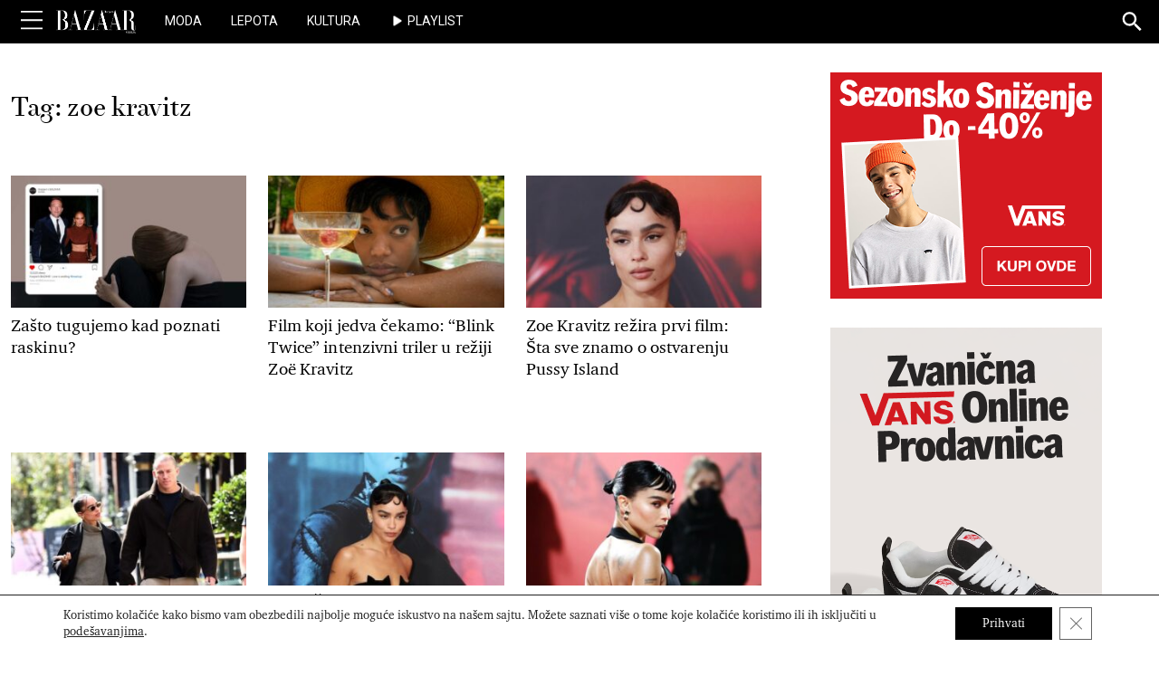

--- FILE ---
content_type: text/html; charset=UTF-8
request_url: https://www.harpersbazaar.rs/tag/zoe-kravitz
body_size: 23057
content:

<!doctype html>
<html lang="sr-RS">

<head>
	<meta charset="UTF-8" />
	<meta name="viewport" content="width=device-width, initial-scale=1.0">

	<link rel="profile" href="http://gmpg.org/xfn/11">
	<link rel="pingback" href="https://www.harpersbazaar.rs/xmlrpc.php">

		<link rel="icon" type="image/x-icon" href="https://www.harpersbazaar.rs/wp-content/themes/HB-Magazine/assets/images/favicon.ico">
  <link rel="apple-touch-icon-precomposed" sizes="114x114" href="https://www.harpersbazaar.rs/wp-content/themes/HB-Magazine/assets/images/favicon.ico">
  <link rel="apple-touch-icon-precomposed" sizes="72x72" href="https://www.harpersbazaar.rs/wp-content/themes/HB-Magazine/assets/images/favicon.ico">
  <link rel="apple-touch-icon-precomposed" href="https://www.harpersbazaar.rs/wp-content/themes/HB-Magazine/assets/images/favicon.ico">
  <link rel="shortcut icon" href="https://www.harpersbazaar.rs/wp-content/themes/HB-Magazine/assets/images/favicon.ico">

		<!-- Google tag (gtag.js) -->
	<script async src="https://www.googletagmanager.com/gtag/js?id=G-VR9H0X30ZD"></script>
	<script>
		window.dataLayer = window.dataLayer || [];
		function gtag(){dataLayer.push(arguments);}
		gtag('js', new Date());
		gtag('config', 'G-VR9H0X30ZD');
	</script>

  <!-- Youtube lite -->
  <!-- <script type="module" src="https://cdn.jsdelivr.net/npm/@justinribeiro/lite-youtube@1.5.0/lite-youtube.js"></script> -->

  <meta name='robots' content='noindex, follow' />
	<style>img:is([sizes="auto" i], [sizes^="auto," i]) { contain-intrinsic-size: 3000px 1500px }</style>
	
	<!-- This site is optimized with the Yoast SEO plugin v26.4 - https://yoast.com/wordpress/plugins/seo/ -->
	<title>zoe kravitz Archives - Harper&#039;s BAZAAR Srbija</title>
	<meta property="og:locale" content="sr_RS" />
	<meta property="og:type" content="article" />
	<meta property="og:title" content="zoe kravitz Archives - Harper&#039;s BAZAAR Srbija" />
	<meta property="og:url" content="https://www.harpersbazaar.rs/tag/zoe-kravitz" />
	<meta property="og:site_name" content="Harper&#039;s BAZAAR Srbija" />
	<meta name="twitter:card" content="summary_large_image" />
	<meta name="twitter:site" content="@harpersbazaarRS" />
	<script type="application/ld+json" class="yoast-schema-graph">{"@context":"https://schema.org","@graph":[{"@type":"CollectionPage","@id":"https://www.harpersbazaar.rs/tag/zoe-kravitz","url":"https://www.harpersbazaar.rs/tag/zoe-kravitz","name":"zoe kravitz Archives - Harper&#039;s BAZAAR Srbija","isPartOf":{"@id":"https://www.harpersbazaar.rs/#website"},"primaryImageOfPage":{"@id":"https://www.harpersbazaar.rs/tag/zoe-kravitz#primaryimage"},"image":{"@id":"https://www.harpersbazaar.rs/tag/zoe-kravitz#primaryimage"},"thumbnailUrl":"https://www.harpersbazaar.rs/wp-content/uploads/2024/11/zasto-smo-tuzni-kada-poznati-raskinu-2.jpg","breadcrumb":{"@id":"https://www.harpersbazaar.rs/tag/zoe-kravitz#breadcrumb"},"inLanguage":"sr-RS"},{"@type":"ImageObject","inLanguage":"sr-RS","@id":"https://www.harpersbazaar.rs/tag/zoe-kravitz#primaryimage","url":"https://www.harpersbazaar.rs/wp-content/uploads/2024/11/zasto-smo-tuzni-kada-poznati-raskinu-2.jpg","contentUrl":"https://www.harpersbazaar.rs/wp-content/uploads/2024/11/zasto-smo-tuzni-kada-poznati-raskinu-2.jpg","width":1600,"height":902,"caption":"Zašto tugujemo kada poznati raskinu?"},{"@type":"BreadcrumbList","@id":"https://www.harpersbazaar.rs/tag/zoe-kravitz#breadcrumb","itemListElement":[{"@type":"ListItem","position":1,"name":"Home","item":"https://www.harpersbazaar.rs/"},{"@type":"ListItem","position":2,"name":"zoe kravitz"}]},{"@type":"WebSite","@id":"https://www.harpersbazaar.rs/#website","url":"https://www.harpersbazaar.rs/","name":"Harper's BAZAAR","description":"","publisher":{"@id":"https://www.harpersbazaar.rs/#organization"},"alternateName":"Harper's BAZAAR Srbija","potentialAction":[{"@type":"SearchAction","target":{"@type":"EntryPoint","urlTemplate":"https://www.harpersbazaar.rs/?s={search_term_string}"},"query-input":{"@type":"PropertyValueSpecification","valueRequired":true,"valueName":"search_term_string"}}],"inLanguage":"sr-RS"},{"@type":"Organization","@id":"https://www.harpersbazaar.rs/#organization","name":"Harper's BAZAAR Srbija","url":"https://www.harpersbazaar.rs/","logo":{"@type":"ImageObject","inLanguage":"sr-RS","@id":"https://www.harpersbazaar.rs/#/schema/logo/image/","url":"https://www.harpersbazaar.rs/wp-content/uploads/2023/09/hb-logo@2x.png","contentUrl":"https://www.harpersbazaar.rs/wp-content/uploads/2023/09/hb-logo@2x.png","width":720,"height":240,"caption":"Harper's BAZAAR Srbija"},"image":{"@id":"https://www.harpersbazaar.rs/#/schema/logo/image/"},"sameAs":["https://www.facebook.com/harpersbazaarserbia","https://x.com/harpersbazaarRS","https://www.instagram.com/harpersbazaarserbia/","https://www.youtube.com/channel/UCJ5shptRcqfQlGUFbIVWpCA"]}]}</script>
	<!-- / Yoast SEO plugin. -->


<link rel='dns-prefetch' href='//cdn.jsdelivr.net' />
<link rel='dns-prefetch' href='//fonts.googleapis.com' />
<link rel='preconnect' href='https://fonts.googleapis.com' />
<link href='https://fonts.gstatic.com' crossorigin rel='preconnect' />
<link rel="alternate" type="application/rss+xml" title="Harper&#039;s BAZAAR Srbija &raquo; Feed" href="https://www.harpersbazaar.rs/feed" />
<script type="module" src="https://cdn.jsdelivr.net/npm/@justinribeiro/lite-youtube@1.5.0/lite-youtube.js"></script><!-- www.harpersbazaar.rs is managing ads with Advanced Ads 2.0.14 – https://wpadvancedads.com/ --><script id="hb-ready">
			window.advanced_ads_ready=function(e,a){a=a||"complete";var d=function(e){return"interactive"===a?"loading"!==e:"complete"===e};d(document.readyState)?e():document.addEventListener("readystatechange",(function(a){d(a.target.readyState)&&e()}),{once:"interactive"===a})},window.advanced_ads_ready_queue=window.advanced_ads_ready_queue||[];		</script>
		<link rel='stylesheet' id='wp-block-library-css' href='https://www.harpersbazaar.rs/wp-includes/css/dist/block-library/style.min.css?ver=6.8.3' media='all' />
<style id='wp-block-library-theme-inline-css'>
.wp-block-audio :where(figcaption){color:#555;font-size:13px;text-align:center}.is-dark-theme .wp-block-audio :where(figcaption){color:#ffffffa6}.wp-block-audio{margin:0 0 1em}.wp-block-code{border:1px solid #ccc;border-radius:4px;font-family:Menlo,Consolas,monaco,monospace;padding:.8em 1em}.wp-block-embed :where(figcaption){color:#555;font-size:13px;text-align:center}.is-dark-theme .wp-block-embed :where(figcaption){color:#ffffffa6}.wp-block-embed{margin:0 0 1em}.blocks-gallery-caption{color:#555;font-size:13px;text-align:center}.is-dark-theme .blocks-gallery-caption{color:#ffffffa6}:root :where(.wp-block-image figcaption){color:#555;font-size:13px;text-align:center}.is-dark-theme :root :where(.wp-block-image figcaption){color:#ffffffa6}.wp-block-image{margin:0 0 1em}.wp-block-pullquote{border-bottom:4px solid;border-top:4px solid;color:currentColor;margin-bottom:1.75em}.wp-block-pullquote cite,.wp-block-pullquote footer,.wp-block-pullquote__citation{color:currentColor;font-size:.8125em;font-style:normal;text-transform:uppercase}.wp-block-quote{border-left:.25em solid;margin:0 0 1.75em;padding-left:1em}.wp-block-quote cite,.wp-block-quote footer{color:currentColor;font-size:.8125em;font-style:normal;position:relative}.wp-block-quote:where(.has-text-align-right){border-left:none;border-right:.25em solid;padding-left:0;padding-right:1em}.wp-block-quote:where(.has-text-align-center){border:none;padding-left:0}.wp-block-quote.is-large,.wp-block-quote.is-style-large,.wp-block-quote:where(.is-style-plain){border:none}.wp-block-search .wp-block-search__label{font-weight:700}.wp-block-search__button{border:1px solid #ccc;padding:.375em .625em}:where(.wp-block-group.has-background){padding:1.25em 2.375em}.wp-block-separator.has-css-opacity{opacity:.4}.wp-block-separator{border:none;border-bottom:2px solid;margin-left:auto;margin-right:auto}.wp-block-separator.has-alpha-channel-opacity{opacity:1}.wp-block-separator:not(.is-style-wide):not(.is-style-dots){width:100px}.wp-block-separator.has-background:not(.is-style-dots){border-bottom:none;height:1px}.wp-block-separator.has-background:not(.is-style-wide):not(.is-style-dots){height:2px}.wp-block-table{margin:0 0 1em}.wp-block-table td,.wp-block-table th{word-break:normal}.wp-block-table :where(figcaption){color:#555;font-size:13px;text-align:center}.is-dark-theme .wp-block-table :where(figcaption){color:#ffffffa6}.wp-block-video :where(figcaption){color:#555;font-size:13px;text-align:center}.is-dark-theme .wp-block-video :where(figcaption){color:#ffffffa6}.wp-block-video{margin:0 0 1em}:root :where(.wp-block-template-part.has-background){margin-bottom:0;margin-top:0;padding:1.25em 2.375em}
</style>
<style id='classic-theme-styles-inline-css'>
/*! This file is auto-generated */
.wp-block-button__link{color:#fff;background-color:#32373c;border-radius:9999px;box-shadow:none;text-decoration:none;padding:calc(.667em + 2px) calc(1.333em + 2px);font-size:1.125em}.wp-block-file__button{background:#32373c;color:#fff;text-decoration:none}
</style>
<style id='hb-post-credits-style-inline-css'>
/*!***********************************************************************************************************************************************************************************************************************************************************!*\
  !*** css ./node_modules/css-loader/dist/cjs.js??ruleSet[1].rules[4].use[1]!./node_modules/postcss-loader/dist/cjs.js??ruleSet[1].rules[4].use[2]!./node_modules/sass-loader/dist/cjs.js??ruleSet[1].rules[4].use[3]!./src/blocks/post-credits/style.scss ***!
  \***********************************************************************************************************************************************************************************************************************************************************/


</style>
<style id='hb-category-posts-style-inline-css'>
/*!*************************************************************************************************************************************************************************************************************************************************************!*\
  !*** css ./node_modules/css-loader/dist/cjs.js??ruleSet[1].rules[4].use[1]!./node_modules/postcss-loader/dist/cjs.js??ruleSet[1].rules[4].use[2]!./node_modules/sass-loader/dist/cjs.js??ruleSet[1].rules[4].use[3]!./src/blocks/category-posts/style.scss ***!
  \*************************************************************************************************************************************************************************************************************************************************************/


</style>
<style id='hb-tag-posts-style-inline-css'>
/*!********************************************************************************************************************************************************************************************************************************************************!*\
  !*** css ./node_modules/css-loader/dist/cjs.js??ruleSet[1].rules[4].use[1]!./node_modules/postcss-loader/dist/cjs.js??ruleSet[1].rules[4].use[2]!./node_modules/sass-loader/dist/cjs.js??ruleSet[1].rules[4].use[3]!./src/blocks/tag-posts/style.scss ***!
  \********************************************************************************************************************************************************************************************************************************************************/


</style>
<style id='hb-marquee-style-inline-css'>
/*!******************************************************************************************************************************************************************************************************************************************************!*\
  !*** css ./node_modules/css-loader/dist/cjs.js??ruleSet[1].rules[4].use[1]!./node_modules/postcss-loader/dist/cjs.js??ruleSet[1].rules[4].use[2]!./node_modules/sass-loader/dist/cjs.js??ruleSet[1].rules[4].use[3]!./src/blocks/marquee/style.scss ***!
  \******************************************************************************************************************************************************************************************************************************************************/
.wp-block-hb-marquee {
  position: relative;
  padding: 64px 0;
}
.wp-block-hb-marquee .marquee-wrapper {
  position: relative;
  width: 100%;
  overflow: hidden;
  -webkit-user-select: none;
     -moz-user-select: none;
          user-select: none;
  transform: translateZ(0);
  backface-visibility: hidden;
}
.wp-block-hb-marquee .marquee {
  display: flex;
  flex-wrap: nowrap;
  margin: 0;
  font-family: "newparis_headline_regular", "Playfair Display", serif;
  font-size: 2.5rem;
  font-style: normal;
  font-weight: 400;
}
@media screen and (min-width: 768px) {
  .wp-block-hb-marquee .marquee {
    font-size: 3rem;
  }
}
@media screen and (min-width: 992px) {
  .wp-block-hb-marquee .marquee {
    font-size: 3.5rem;
  }
}
.wp-block-hb-marquee .marquee-text {
  display: inline-block;
  padding-right: 2rem;
  white-space: nowrap;
}
.wp-block-hb-marquee .marquee-text--editor {
  animation: marquee 10s linear infinite;
}
@keyframes marquee {
  0% {
    transform: translateX(0);
  }
  100% {
    transform: translateX(-100%);
  }
}
.wp-block-hb-marquee.size-xs .marquee-text {
  font-size: 0.5em;
}
.wp-block-hb-marquee.size-small .marquee-text {
  font-size: 0.75em;
}
.wp-block-hb-marquee.size-medium .marquee-text {
  font-size: 1em;
}
.wp-block-hb-marquee.size-large .marquee-text {
  font-size: 1.5em;
}
.wp-block-hb-marquee.spacing-1 {
  padding-top: 0.25rem;
  padding-bottom: 0.25rem;
}
.wp-block-hb-marquee.spacing-2 {
  padding-top: 0.5rem;
  padding-bottom: 0.5rem;
}
.wp-block-hb-marquee.spacing-3 {
  padding-top: 1rem;
  padding-bottom: 1rem;
}
.wp-block-hb-marquee.spacing-4 {
  padding-top: 2rem;
  padding-bottom: 2rem;
}
.wp-block-hb-marquee.spacing-5 {
  padding-top: 4rem;
  padding-bottom: 4rem;
}
.wp-block-hb-marquee.theme-gray {
  background: #f5f5f5;
  color: #000;
}
.wp-block-hb-marquee.dark-mode {
  background-color: #000;
  color: #fff;
}

/*# sourceMappingURL=style-index.css.map*/
</style>
<style id='hb-shopping-card-style-inline-css'>
/*!************************************************************************************************************************************************************************************************************************************************************!*\
  !*** css ./node_modules/css-loader/dist/cjs.js??ruleSet[1].rules[4].use[1]!./node_modules/postcss-loader/dist/cjs.js??ruleSet[1].rules[4].use[2]!./node_modules/sass-loader/dist/cjs.js??ruleSet[1].rules[4].use[3]!./src/blocks/shopping-card/style.scss ***!
  \************************************************************************************************************************************************************************************************************************************************************/
.wp-block-hb-shopping-card {
  width: 100%;
  overflow: hidden;
  margin: 32px 0;
}
.wp-block-hb-shopping-card.has-border {
  outline: 2px solid #f3f3f3;
}
@media screen and (min-width: 768px) {
  .wp-block-hb-shopping-card.has-border .hb-shopping-card__content.padding-top {
    padding-top: 16px !important;
  }
  .wp-block-hb-shopping-card.has-border .hb-shopping-card__content.padding-bottom {
    padding-bottom: 16px !important;
  }
}
.wp-block-hb-shopping-card.border-radius--none {
  border-radius: 0;
}
.wp-block-hb-shopping-card.border-radius--small {
  border-radius: 12px;
}
.wp-block-hb-shopping-card.border-radius--medium {
  border-radius: 18px;
}
.wp-block-hb-shopping-card.border-radius--large {
  border-radius: 24px;
}
.wp-block-hb-shopping-card.border-radius--extra-large {
  border-radius: 36px;
}
@media screen and (min-width: 768px) {
  .wp-block-hb-shopping-card.layout--reversed .hb-shopping-card__wrapper {
    flex-direction: row-reverse;
  }
}
@media screen and (min-width: 768px) {
  .wp-block-hb-shopping-card.layout--reversed .hb-shopping-card__wrapper .hb-shopping-card__content-wrapper .hb-shopping-card__content {
    text-align: right;
  }
}
@media screen and (min-width: 768px) {
  .wp-block-hb-shopping-card.layout--default .hb-shopping-card__wrapper {
    flex-direction: row;
  }
}
@media screen and (min-width: 768px) {
  .wp-block-hb-shopping-card.align--top .hb-shopping-card__wrapper {
    align-items: flex-start;
  }
}
@media screen and (min-width: 768px) {
  .wp-block-hb-shopping-card.align--center .hb-shopping-card__wrapper {
    align-items: center;
  }
}
@media screen and (min-width: 768px) {
  .wp-block-hb-shopping-card.align--bottom .hb-shopping-card__wrapper {
    align-items: flex-end;
  }
}
.wp-block-hb-shopping-card .hb-shopping-card__wrapper {
  display: flex;
  flex-direction: column;
  align-items: center;
  gap: 1.5rem;
  height: 100%;
  width: 100%;
}
.wp-block-hb-shopping-card .hb-shopping-card__wrapper .hb-shopping-card__media-wrapper {
  display: block;
  width: 100%;
  height: 100%;
}
@media screen and (min-width: 768px) {
  .wp-block-hb-shopping-card .hb-shopping-card__wrapper .hb-shopping-card__media-wrapper {
    width: 50%;
  }
}
.wp-block-hb-shopping-card .hb-shopping-card__wrapper .hb-shopping-card__media-wrapper img {
  display: block;
  width: 100%;
  height: 100%;
  margin: 0 !important;
  -o-object-fit: cover;
     object-fit: cover;
}
.wp-block-hb-shopping-card .hb-shopping-card__wrapper .hb-shopping-card__content-wrapper {
  width: 100%;
}
@media screen and (min-width: 768px) {
  .wp-block-hb-shopping-card .hb-shopping-card__wrapper .hb-shopping-card__content-wrapper {
    width: 50%;
  }
}
.wp-block-hb-shopping-card .hb-shopping-card__wrapper .hb-shopping-card__content-wrapper .hb-shopping-card__content {
  display: flex;
  flex-direction: column;
  width: 100%;
  height: 100%;
  padding: 0 16px 16px;
}
@media screen and (min-width: 768px) {
  .wp-block-hb-shopping-card .hb-shopping-card__wrapper .hb-shopping-card__content-wrapper .hb-shopping-card__content {
    padding: 0;
  }
}
.wp-block-hb-shopping-card .hb-shopping-card__wrapper .hb-shopping-card__content-wrapper .hb-shopping-card__content .hb-shopping-card__overline,
.wp-block-hb-shopping-card .hb-shopping-card__wrapper .hb-shopping-card__content-wrapper .hb-shopping-card__content .hb-shopping-card__title,
.wp-block-hb-shopping-card .hb-shopping-card__wrapper .hb-shopping-card__content-wrapper .hb-shopping-card__content .hb-shopping-card__description,
.wp-block-hb-shopping-card .hb-shopping-card__wrapper .hb-shopping-card__content-wrapper .hb-shopping-card__content .hb-shopping-card__price-wrapper {
  width: 100%;
  margin: 0;
  padding-bottom: 16px;
  line-height: 1.2;
}
.wp-block-hb-shopping-card .hb-shopping-card__wrapper .hb-shopping-card__content-wrapper .hb-shopping-card__content .hb-shopping-card__overline {
  font-size: 14px;
  text-transform: uppercase;
}
.wp-block-hb-shopping-card .hb-shopping-card__wrapper .hb-shopping-card__content-wrapper .hb-shopping-card__content .hb-shopping-card__title {
  font-family: "newparis_headline_regular", "Playfair Display", sans-serif;
  font-size: 24px;
  font-weight: 400;
}
@media screen and (min-width: 768px) {
  .wp-block-hb-shopping-card .hb-shopping-card__wrapper .hb-shopping-card__content-wrapper .hb-shopping-card__content .hb-shopping-card__title {
    font-size: 32px;
  }
}
.wp-block-hb-shopping-card .hb-shopping-card__wrapper .hb-shopping-card__content-wrapper .hb-shopping-card__content .hb-shopping-card__description {
  font-size: 16px;
}
@media screen and (min-width: 768px) {
  .wp-block-hb-shopping-card .hb-shopping-card__wrapper .hb-shopping-card__content-wrapper .hb-shopping-card__content .hb-shopping-card__description {
    font-size: 18px;
  }
}
.wp-block-hb-shopping-card .hb-shopping-card__wrapper .hb-shopping-card__content-wrapper .hb-shopping-card__content .hb-shopping-card__price-wrapper {
  padding-top: 16px;
}
.wp-block-hb-shopping-card .hb-shopping-card__wrapper .hb-shopping-card__content-wrapper .hb-shopping-card__content .hb-shopping-card__price-wrapper .original-price,
.wp-block-hb-shopping-card .hb-shopping-card__wrapper .hb-shopping-card__content-wrapper .hb-shopping-card__content .hb-shopping-card__price-wrapper .special-price {
  margin: 4px 0;
  font-size: 16px;
  line-height: 1.2;
}
.wp-block-hb-shopping-card .hb-shopping-card__wrapper .hb-shopping-card__content-wrapper .hb-shopping-card__content .hb-shopping-card__price-wrapper .original-price {
  color: #9f9f9f;
  font-weight: 300;
  text-decoration: line-through;
}
.wp-block-hb-shopping-card .hb-shopping-card__wrapper .hb-shopping-card__content-wrapper .hb-shopping-card__content .hb-shopping-card__price-wrapper .special-price {
  font-weight: 500;
}
.wp-block-hb-shopping-card .hb-shopping-card__wrapper .hb-shopping-card__content-wrapper .hb-shopping-card__content .hb-shopping-card__link-wrapper {
  margin-top: 16px;
}
.wp-block-hb-shopping-card .hb-shopping-card__wrapper .hb-shopping-card__content-wrapper .hb-shopping-card__content .hb-shopping-card__link {
  display: inline-block;
  padding: 10px 20px;
  border-radius: 20px;
  border: 1px solid #000000;
  font-size: 16px;
  line-height: 1.2;
  text-align: center;
  text-decoration: none;
  transition: all 0.4s ease-out;
}
.wp-block-hb-shopping-card .hb-shopping-card__wrapper .hb-shopping-card__content-wrapper .hb-shopping-card__content .hb-shopping-card__link.filled {
  background-color: #000000;
  color: #ffffff;
}
.wp-block-hb-shopping-card .hb-shopping-card__wrapper .hb-shopping-card__content-wrapper .hb-shopping-card__content .hb-shopping-card__link.filled:hover {
  background-color: #ffffff;
  color: #000000;
}
.wp-block-hb-shopping-card .hb-shopping-card__wrapper .hb-shopping-card__content-wrapper .hb-shopping-card__content .hb-shopping-card__link.outline {
  background-color: transparent;
  color: #000000;
}
.wp-block-hb-shopping-card .hb-shopping-card__wrapper .hb-shopping-card__content-wrapper .hb-shopping-card__content .hb-shopping-card__link.outline:hover {
  background-color: #000000;
  color: #ffffff;
}

/*# sourceMappingURL=style-index.css.map*/
</style>
<style id='filebird-block-filebird-gallery-style-inline-css'>
ul.filebird-block-filebird-gallery{margin:auto!important;padding:0!important;width:100%}ul.filebird-block-filebird-gallery.layout-grid{display:grid;grid-gap:20px;align-items:stretch;grid-template-columns:repeat(var(--columns),1fr);justify-items:stretch}ul.filebird-block-filebird-gallery.layout-grid li img{border:1px solid #ccc;box-shadow:2px 2px 6px 0 rgba(0,0,0,.3);height:100%;max-width:100%;-o-object-fit:cover;object-fit:cover;width:100%}ul.filebird-block-filebird-gallery.layout-masonry{-moz-column-count:var(--columns);-moz-column-gap:var(--space);column-gap:var(--space);-moz-column-width:var(--min-width);columns:var(--min-width) var(--columns);display:block;overflow:auto}ul.filebird-block-filebird-gallery.layout-masonry li{margin-bottom:var(--space)}ul.filebird-block-filebird-gallery li{list-style:none}ul.filebird-block-filebird-gallery li figure{height:100%;margin:0;padding:0;position:relative;width:100%}ul.filebird-block-filebird-gallery li figure figcaption{background:linear-gradient(0deg,rgba(0,0,0,.7),rgba(0,0,0,.3) 70%,transparent);bottom:0;box-sizing:border-box;color:#fff;font-size:.8em;margin:0;max-height:100%;overflow:auto;padding:3em .77em .7em;position:absolute;text-align:center;width:100%;z-index:2}ul.filebird-block-filebird-gallery li figure figcaption a{color:inherit}

</style>
<style id='global-styles-inline-css'>
:root{--wp--preset--aspect-ratio--square: 1;--wp--preset--aspect-ratio--4-3: 4/3;--wp--preset--aspect-ratio--3-4: 3/4;--wp--preset--aspect-ratio--3-2: 3/2;--wp--preset--aspect-ratio--2-3: 2/3;--wp--preset--aspect-ratio--16-9: 16/9;--wp--preset--aspect-ratio--9-16: 9/16;--wp--preset--color--black: #000000;--wp--preset--color--cyan-bluish-gray: #abb8c3;--wp--preset--color--white: #ffffff;--wp--preset--color--pale-pink: #f78da7;--wp--preset--color--vivid-red: #cf2e2e;--wp--preset--color--luminous-vivid-orange: #ff6900;--wp--preset--color--luminous-vivid-amber: #fcb900;--wp--preset--color--light-green-cyan: #7bdcb5;--wp--preset--color--vivid-green-cyan: #00d084;--wp--preset--color--pale-cyan-blue: #8ed1fc;--wp--preset--color--vivid-cyan-blue: #0693e3;--wp--preset--color--vivid-purple: #9b51e0;--wp--preset--gradient--vivid-cyan-blue-to-vivid-purple: linear-gradient(135deg,rgba(6,147,227,1) 0%,rgb(155,81,224) 100%);--wp--preset--gradient--light-green-cyan-to-vivid-green-cyan: linear-gradient(135deg,rgb(122,220,180) 0%,rgb(0,208,130) 100%);--wp--preset--gradient--luminous-vivid-amber-to-luminous-vivid-orange: linear-gradient(135deg,rgba(252,185,0,1) 0%,rgba(255,105,0,1) 100%);--wp--preset--gradient--luminous-vivid-orange-to-vivid-red: linear-gradient(135deg,rgba(255,105,0,1) 0%,rgb(207,46,46) 100%);--wp--preset--gradient--very-light-gray-to-cyan-bluish-gray: linear-gradient(135deg,rgb(238,238,238) 0%,rgb(169,184,195) 100%);--wp--preset--gradient--cool-to-warm-spectrum: linear-gradient(135deg,rgb(74,234,220) 0%,rgb(151,120,209) 20%,rgb(207,42,186) 40%,rgb(238,44,130) 60%,rgb(251,105,98) 80%,rgb(254,248,76) 100%);--wp--preset--gradient--blush-light-purple: linear-gradient(135deg,rgb(255,206,236) 0%,rgb(152,150,240) 100%);--wp--preset--gradient--blush-bordeaux: linear-gradient(135deg,rgb(254,205,165) 0%,rgb(254,45,45) 50%,rgb(107,0,62) 100%);--wp--preset--gradient--luminous-dusk: linear-gradient(135deg,rgb(255,203,112) 0%,rgb(199,81,192) 50%,rgb(65,88,208) 100%);--wp--preset--gradient--pale-ocean: linear-gradient(135deg,rgb(255,245,203) 0%,rgb(182,227,212) 50%,rgb(51,167,181) 100%);--wp--preset--gradient--electric-grass: linear-gradient(135deg,rgb(202,248,128) 0%,rgb(113,206,126) 100%);--wp--preset--gradient--midnight: linear-gradient(135deg,rgb(2,3,129) 0%,rgb(40,116,252) 100%);--wp--preset--font-size--small: 13px;--wp--preset--font-size--medium: 20px;--wp--preset--font-size--large: 36px;--wp--preset--font-size--x-large: 42px;--wp--preset--spacing--20: 0.44rem;--wp--preset--spacing--30: 0.67rem;--wp--preset--spacing--40: 1rem;--wp--preset--spacing--50: 1.5rem;--wp--preset--spacing--60: 2.25rem;--wp--preset--spacing--70: 3.38rem;--wp--preset--spacing--80: 5.06rem;--wp--preset--shadow--natural: 6px 6px 9px rgba(0, 0, 0, 0.2);--wp--preset--shadow--deep: 12px 12px 50px rgba(0, 0, 0, 0.4);--wp--preset--shadow--sharp: 6px 6px 0px rgba(0, 0, 0, 0.2);--wp--preset--shadow--outlined: 6px 6px 0px -3px rgba(255, 255, 255, 1), 6px 6px rgba(0, 0, 0, 1);--wp--preset--shadow--crisp: 6px 6px 0px rgba(0, 0, 0, 1);}:where(.is-layout-flex){gap: 0.5em;}:where(.is-layout-grid){gap: 0.5em;}body .is-layout-flex{display: flex;}.is-layout-flex{flex-wrap: wrap;align-items: center;}.is-layout-flex > :is(*, div){margin: 0;}body .is-layout-grid{display: grid;}.is-layout-grid > :is(*, div){margin: 0;}:where(.wp-block-columns.is-layout-flex){gap: 2em;}:where(.wp-block-columns.is-layout-grid){gap: 2em;}:where(.wp-block-post-template.is-layout-flex){gap: 1.25em;}:where(.wp-block-post-template.is-layout-grid){gap: 1.25em;}.has-black-color{color: var(--wp--preset--color--black) !important;}.has-cyan-bluish-gray-color{color: var(--wp--preset--color--cyan-bluish-gray) !important;}.has-white-color{color: var(--wp--preset--color--white) !important;}.has-pale-pink-color{color: var(--wp--preset--color--pale-pink) !important;}.has-vivid-red-color{color: var(--wp--preset--color--vivid-red) !important;}.has-luminous-vivid-orange-color{color: var(--wp--preset--color--luminous-vivid-orange) !important;}.has-luminous-vivid-amber-color{color: var(--wp--preset--color--luminous-vivid-amber) !important;}.has-light-green-cyan-color{color: var(--wp--preset--color--light-green-cyan) !important;}.has-vivid-green-cyan-color{color: var(--wp--preset--color--vivid-green-cyan) !important;}.has-pale-cyan-blue-color{color: var(--wp--preset--color--pale-cyan-blue) !important;}.has-vivid-cyan-blue-color{color: var(--wp--preset--color--vivid-cyan-blue) !important;}.has-vivid-purple-color{color: var(--wp--preset--color--vivid-purple) !important;}.has-black-background-color{background-color: var(--wp--preset--color--black) !important;}.has-cyan-bluish-gray-background-color{background-color: var(--wp--preset--color--cyan-bluish-gray) !important;}.has-white-background-color{background-color: var(--wp--preset--color--white) !important;}.has-pale-pink-background-color{background-color: var(--wp--preset--color--pale-pink) !important;}.has-vivid-red-background-color{background-color: var(--wp--preset--color--vivid-red) !important;}.has-luminous-vivid-orange-background-color{background-color: var(--wp--preset--color--luminous-vivid-orange) !important;}.has-luminous-vivid-amber-background-color{background-color: var(--wp--preset--color--luminous-vivid-amber) !important;}.has-light-green-cyan-background-color{background-color: var(--wp--preset--color--light-green-cyan) !important;}.has-vivid-green-cyan-background-color{background-color: var(--wp--preset--color--vivid-green-cyan) !important;}.has-pale-cyan-blue-background-color{background-color: var(--wp--preset--color--pale-cyan-blue) !important;}.has-vivid-cyan-blue-background-color{background-color: var(--wp--preset--color--vivid-cyan-blue) !important;}.has-vivid-purple-background-color{background-color: var(--wp--preset--color--vivid-purple) !important;}.has-black-border-color{border-color: var(--wp--preset--color--black) !important;}.has-cyan-bluish-gray-border-color{border-color: var(--wp--preset--color--cyan-bluish-gray) !important;}.has-white-border-color{border-color: var(--wp--preset--color--white) !important;}.has-pale-pink-border-color{border-color: var(--wp--preset--color--pale-pink) !important;}.has-vivid-red-border-color{border-color: var(--wp--preset--color--vivid-red) !important;}.has-luminous-vivid-orange-border-color{border-color: var(--wp--preset--color--luminous-vivid-orange) !important;}.has-luminous-vivid-amber-border-color{border-color: var(--wp--preset--color--luminous-vivid-amber) !important;}.has-light-green-cyan-border-color{border-color: var(--wp--preset--color--light-green-cyan) !important;}.has-vivid-green-cyan-border-color{border-color: var(--wp--preset--color--vivid-green-cyan) !important;}.has-pale-cyan-blue-border-color{border-color: var(--wp--preset--color--pale-cyan-blue) !important;}.has-vivid-cyan-blue-border-color{border-color: var(--wp--preset--color--vivid-cyan-blue) !important;}.has-vivid-purple-border-color{border-color: var(--wp--preset--color--vivid-purple) !important;}.has-vivid-cyan-blue-to-vivid-purple-gradient-background{background: var(--wp--preset--gradient--vivid-cyan-blue-to-vivid-purple) !important;}.has-light-green-cyan-to-vivid-green-cyan-gradient-background{background: var(--wp--preset--gradient--light-green-cyan-to-vivid-green-cyan) !important;}.has-luminous-vivid-amber-to-luminous-vivid-orange-gradient-background{background: var(--wp--preset--gradient--luminous-vivid-amber-to-luminous-vivid-orange) !important;}.has-luminous-vivid-orange-to-vivid-red-gradient-background{background: var(--wp--preset--gradient--luminous-vivid-orange-to-vivid-red) !important;}.has-very-light-gray-to-cyan-bluish-gray-gradient-background{background: var(--wp--preset--gradient--very-light-gray-to-cyan-bluish-gray) !important;}.has-cool-to-warm-spectrum-gradient-background{background: var(--wp--preset--gradient--cool-to-warm-spectrum) !important;}.has-blush-light-purple-gradient-background{background: var(--wp--preset--gradient--blush-light-purple) !important;}.has-blush-bordeaux-gradient-background{background: var(--wp--preset--gradient--blush-bordeaux) !important;}.has-luminous-dusk-gradient-background{background: var(--wp--preset--gradient--luminous-dusk) !important;}.has-pale-ocean-gradient-background{background: var(--wp--preset--gradient--pale-ocean) !important;}.has-electric-grass-gradient-background{background: var(--wp--preset--gradient--electric-grass) !important;}.has-midnight-gradient-background{background: var(--wp--preset--gradient--midnight) !important;}.has-small-font-size{font-size: var(--wp--preset--font-size--small) !important;}.has-medium-font-size{font-size: var(--wp--preset--font-size--medium) !important;}.has-large-font-size{font-size: var(--wp--preset--font-size--large) !important;}.has-x-large-font-size{font-size: var(--wp--preset--font-size--x-large) !important;}
:where(.wp-block-post-template.is-layout-flex){gap: 1.25em;}:where(.wp-block-post-template.is-layout-grid){gap: 1.25em;}
:where(.wp-block-columns.is-layout-flex){gap: 2em;}:where(.wp-block-columns.is-layout-grid){gap: 2em;}
:root :where(.wp-block-pullquote){font-size: 1.5em;line-height: 1.6;}
</style>
<link rel='stylesheet' id='google-fonts-css' href='https://fonts.googleapis.com/css2?family=Playfair+Display:ital,wght@0,300;0,400;0,500;0,600;0,700;1,300;1,400;1,500;1,600;1,700&#038;family=Roboto:ital,wght@0,400;0,500;1,400;1,500&#038;display=swap' media='all' />
<link rel='stylesheet' id='theme-style-css' href='https://www.harpersbazaar.rs/wp-content/themes/HB-Magazine/assets/css/app.css?ver=1741269196' media='all' />
<link rel='stylesheet' id='moove_gdpr_frontend-css' href='https://www.harpersbazaar.rs/wp-content/plugins/gdpr-cookie-compliance/dist/styles/gdpr-main-nf.css?ver=4.16.1' media='all' />
<style id='moove_gdpr_frontend-inline-css'>
				#moove_gdpr_cookie_modal .moove-gdpr-modal-content .moove-gdpr-tab-main h3.tab-title, 
				#moove_gdpr_cookie_modal .moove-gdpr-modal-content .moove-gdpr-tab-main span.tab-title,
				#moove_gdpr_cookie_modal .moove-gdpr-modal-content .moove-gdpr-modal-left-content #moove-gdpr-menu li a, 
				#moove_gdpr_cookie_modal .moove-gdpr-modal-content .moove-gdpr-modal-left-content #moove-gdpr-menu li button,
				#moove_gdpr_cookie_modal .moove-gdpr-modal-content .moove-gdpr-modal-left-content .moove-gdpr-branding-cnt a,
				#moove_gdpr_cookie_modal .moove-gdpr-modal-content .moove-gdpr-modal-footer-content .moove-gdpr-button-holder a.mgbutton, 
				#moove_gdpr_cookie_modal .moove-gdpr-modal-content .moove-gdpr-modal-footer-content .moove-gdpr-button-holder button.mgbutton,
				#moove_gdpr_cookie_modal .cookie-switch .cookie-slider:after, 
				#moove_gdpr_cookie_modal .cookie-switch .slider:after, 
				#moove_gdpr_cookie_modal .switch .cookie-slider:after, 
				#moove_gdpr_cookie_modal .switch .slider:after,
				#moove_gdpr_cookie_info_bar .moove-gdpr-info-bar-container .moove-gdpr-info-bar-content p, 
				#moove_gdpr_cookie_info_bar .moove-gdpr-info-bar-container .moove-gdpr-info-bar-content p a,
				#moove_gdpr_cookie_info_bar .moove-gdpr-info-bar-container .moove-gdpr-info-bar-content a.mgbutton, 
				#moove_gdpr_cookie_info_bar .moove-gdpr-info-bar-container .moove-gdpr-info-bar-content button.mgbutton,
				#moove_gdpr_cookie_modal .moove-gdpr-modal-content .moove-gdpr-tab-main .moove-gdpr-tab-main-content h1, 
				#moove_gdpr_cookie_modal .moove-gdpr-modal-content .moove-gdpr-tab-main .moove-gdpr-tab-main-content h2, 
				#moove_gdpr_cookie_modal .moove-gdpr-modal-content .moove-gdpr-tab-main .moove-gdpr-tab-main-content h3, 
				#moove_gdpr_cookie_modal .moove-gdpr-modal-content .moove-gdpr-tab-main .moove-gdpr-tab-main-content h4, 
				#moove_gdpr_cookie_modal .moove-gdpr-modal-content .moove-gdpr-tab-main .moove-gdpr-tab-main-content h5, 
				#moove_gdpr_cookie_modal .moove-gdpr-modal-content .moove-gdpr-tab-main .moove-gdpr-tab-main-content h6,
				#moove_gdpr_cookie_modal .moove-gdpr-modal-content.moove_gdpr_modal_theme_v2 .moove-gdpr-modal-title .tab-title,
				#moove_gdpr_cookie_modal .moove-gdpr-modal-content.moove_gdpr_modal_theme_v2 .moove-gdpr-tab-main h3.tab-title, 
				#moove_gdpr_cookie_modal .moove-gdpr-modal-content.moove_gdpr_modal_theme_v2 .moove-gdpr-tab-main span.tab-title,
				#moove_gdpr_cookie_modal .moove-gdpr-modal-content.moove_gdpr_modal_theme_v2 .moove-gdpr-branding-cnt a {
				 	font-weight: inherit				}
			#moove_gdpr_cookie_modal,#moove_gdpr_cookie_info_bar,.gdpr_cookie_settings_shortcode_content{font-family:inherit}#moove_gdpr_save_popup_settings_button{background-color:#373737;color:#fff}#moove_gdpr_save_popup_settings_button:hover{background-color:#000}#moove_gdpr_cookie_info_bar .moove-gdpr-info-bar-container .moove-gdpr-info-bar-content a.mgbutton,#moove_gdpr_cookie_info_bar .moove-gdpr-info-bar-container .moove-gdpr-info-bar-content button.mgbutton{background-color:#000}#moove_gdpr_cookie_modal .moove-gdpr-modal-content .moove-gdpr-modal-footer-content .moove-gdpr-button-holder a.mgbutton,#moove_gdpr_cookie_modal .moove-gdpr-modal-content .moove-gdpr-modal-footer-content .moove-gdpr-button-holder button.mgbutton,.gdpr_cookie_settings_shortcode_content .gdpr-shr-button.button-green{background-color:#000;border-color:#000}#moove_gdpr_cookie_modal .moove-gdpr-modal-content .moove-gdpr-modal-footer-content .moove-gdpr-button-holder a.mgbutton:hover,#moove_gdpr_cookie_modal .moove-gdpr-modal-content .moove-gdpr-modal-footer-content .moove-gdpr-button-holder button.mgbutton:hover,.gdpr_cookie_settings_shortcode_content .gdpr-shr-button.button-green:hover{background-color:#fff;color:#000}#moove_gdpr_cookie_modal .moove-gdpr-modal-content .moove-gdpr-modal-close i,#moove_gdpr_cookie_modal .moove-gdpr-modal-content .moove-gdpr-modal-close span.gdpr-icon{background-color:#000;border:1px solid #000}#moove_gdpr_cookie_info_bar span.change-settings-button.focus-g,#moove_gdpr_cookie_info_bar span.change-settings-button:focus,#moove_gdpr_cookie_info_bar button.change-settings-button.focus-g,#moove_gdpr_cookie_info_bar button.change-settings-button:focus{-webkit-box-shadow:0 0 1px 3px #000;-moz-box-shadow:0 0 1px 3px #000;box-shadow:0 0 1px 3px #000}#moove_gdpr_cookie_modal .moove-gdpr-modal-content .moove-gdpr-modal-close i:hover,#moove_gdpr_cookie_modal .moove-gdpr-modal-content .moove-gdpr-modal-close span.gdpr-icon:hover,#moove_gdpr_cookie_info_bar span[data-href]>u.change-settings-button{color:#000}#moove_gdpr_cookie_modal .moove-gdpr-modal-content .moove-gdpr-modal-left-content #moove-gdpr-menu li.menu-item-selected a span.gdpr-icon,#moove_gdpr_cookie_modal .moove-gdpr-modal-content .moove-gdpr-modal-left-content #moove-gdpr-menu li.menu-item-selected button span.gdpr-icon{color:inherit}#moove_gdpr_cookie_modal .moove-gdpr-modal-content .moove-gdpr-modal-left-content #moove-gdpr-menu li a span.gdpr-icon,#moove_gdpr_cookie_modal .moove-gdpr-modal-content .moove-gdpr-modal-left-content #moove-gdpr-menu li button span.gdpr-icon{color:inherit}#moove_gdpr_cookie_modal .gdpr-acc-link{line-height:0;font-size:0;color:transparent;position:absolute}#moove_gdpr_cookie_modal .moove-gdpr-modal-content .moove-gdpr-modal-close:hover i,#moove_gdpr_cookie_modal .moove-gdpr-modal-content .moove-gdpr-modal-left-content #moove-gdpr-menu li a,#moove_gdpr_cookie_modal .moove-gdpr-modal-content .moove-gdpr-modal-left-content #moove-gdpr-menu li button,#moove_gdpr_cookie_modal .moove-gdpr-modal-content .moove-gdpr-modal-left-content #moove-gdpr-menu li button i,#moove_gdpr_cookie_modal .moove-gdpr-modal-content .moove-gdpr-modal-left-content #moove-gdpr-menu li a i,#moove_gdpr_cookie_modal .moove-gdpr-modal-content .moove-gdpr-tab-main .moove-gdpr-tab-main-content a:hover,#moove_gdpr_cookie_info_bar.moove-gdpr-dark-scheme .moove-gdpr-info-bar-container .moove-gdpr-info-bar-content a.mgbutton:hover,#moove_gdpr_cookie_info_bar.moove-gdpr-dark-scheme .moove-gdpr-info-bar-container .moove-gdpr-info-bar-content button.mgbutton:hover,#moove_gdpr_cookie_info_bar.moove-gdpr-dark-scheme .moove-gdpr-info-bar-container .moove-gdpr-info-bar-content a:hover,#moove_gdpr_cookie_info_bar.moove-gdpr-dark-scheme .moove-gdpr-info-bar-container .moove-gdpr-info-bar-content button:hover,#moove_gdpr_cookie_info_bar.moove-gdpr-dark-scheme .moove-gdpr-info-bar-container .moove-gdpr-info-bar-content span.change-settings-button:hover,#moove_gdpr_cookie_info_bar.moove-gdpr-dark-scheme .moove-gdpr-info-bar-container .moove-gdpr-info-bar-content button.change-settings-button:hover,#moove_gdpr_cookie_info_bar.moove-gdpr-dark-scheme .moove-gdpr-info-bar-container .moove-gdpr-info-bar-content u.change-settings-button:hover,#moove_gdpr_cookie_info_bar span[data-href]>u.change-settings-button,#moove_gdpr_cookie_info_bar.moove-gdpr-dark-scheme .moove-gdpr-info-bar-container .moove-gdpr-info-bar-content a.mgbutton.focus-g,#moove_gdpr_cookie_info_bar.moove-gdpr-dark-scheme .moove-gdpr-info-bar-container .moove-gdpr-info-bar-content button.mgbutton.focus-g,#moove_gdpr_cookie_info_bar.moove-gdpr-dark-scheme .moove-gdpr-info-bar-container .moove-gdpr-info-bar-content a.focus-g,#moove_gdpr_cookie_info_bar.moove-gdpr-dark-scheme .moove-gdpr-info-bar-container .moove-gdpr-info-bar-content button.focus-g,#moove_gdpr_cookie_info_bar.moove-gdpr-dark-scheme .moove-gdpr-info-bar-container .moove-gdpr-info-bar-content a.mgbutton:focus,#moove_gdpr_cookie_info_bar.moove-gdpr-dark-scheme .moove-gdpr-info-bar-container .moove-gdpr-info-bar-content button.mgbutton:focus,#moove_gdpr_cookie_info_bar.moove-gdpr-dark-scheme .moove-gdpr-info-bar-container .moove-gdpr-info-bar-content a:focus,#moove_gdpr_cookie_info_bar.moove-gdpr-dark-scheme .moove-gdpr-info-bar-container .moove-gdpr-info-bar-content button:focus,#moove_gdpr_cookie_info_bar.moove-gdpr-dark-scheme .moove-gdpr-info-bar-container .moove-gdpr-info-bar-content span.change-settings-button.focus-g,span.change-settings-button:focus,button.change-settings-button.focus-g,button.change-settings-button:focus,#moove_gdpr_cookie_info_bar.moove-gdpr-dark-scheme .moove-gdpr-info-bar-container .moove-gdpr-info-bar-content u.change-settings-button.focus-g,#moove_gdpr_cookie_info_bar.moove-gdpr-dark-scheme .moove-gdpr-info-bar-container .moove-gdpr-info-bar-content u.change-settings-button:focus{color:#000}#moove_gdpr_cookie_modal .moove-gdpr-branding.focus-g span,#moove_gdpr_cookie_modal .moove-gdpr-modal-content .moove-gdpr-tab-main a.focus-g{color:#000}#moove_gdpr_cookie_modal.gdpr_lightbox-hide{display:none}moove-gdpr-align-center moove-gdpr-light-scheme gdpr_infobar_postion_bottom{background-color:#fff}#moove_gdpr_cookie_modal .moove-gdpr-modal-content .moove-gdpr-modal-right-content{background-color:#fff}#moove_gdpr_cookie_modal .moove-gdpr-modal-content .moove-gdpr-modal-footer-content{background-color:#fff}#moove_gdpr_cookie_modal .cookie-switch .gdpr-sr-enable,#moove_gdpr_cookie_modal .switch .gdpr-sr-enable{color:#000}#moove_gdpr_cookie_modal .cookie-switch .gdpr-sr-disable,#moove_gdpr_cookie_modal .switch .gdpr-sr-disable{color:#000}#moove_gdpr_cookie_modal .cookie-switch .cookie-slider,#moove_gdpr_cookie_modal .cookie-switch .slider,#moove_gdpr_cookie_modal .switch .cookie-slider,#moove_gdpr_cookie_modal .switch .slider{background-color:#ccc}#moove_gdpr_cookie_modal .moove-gdpr-modal-content.moove_gdpr_modal_theme_v2 .moove-gdpr-tab-main .moove-gdpr-status-bar span.cookie-slider .gdpr-sr-label,#moove_gdpr_cookie_modal .moove-gdpr-modal-content.moove_gdpr_modal_theme_v2 .moove-gdpr-tab-main .moove-gdpr-status-bar span.slider .gdpr-sr-label{font-family:Roboto,sans-serif;font-weight:400;font-size:.875rem;text-transform:uppercase}#moove_gdpr_cookie_info_bar .moove-gdpr-info-bar-container .moove-gdpr-info-bar-content a.mgbutton,#moove_gdpr_cookie_info_bar .moove-gdpr-info-bar-container .moove-gdpr-info-bar-content button.mgbutton,#moove_gdpr_cookie_modal .moove-gdpr-modal-content .moove-gdpr-modal-footer-content .moove-gdpr-button-holder a.mgbutton,#moove_gdpr_cookie_modal .moove-gdpr-modal-content .moove-gdpr-modal-footer-content .moove-gdpr-button-holder button.mgbutton,.gdpr-shr-button,#moove_gdpr_cookie_info_bar .moove-gdpr-infobar-close-btn{border-radius:0}
</style>
<script src="https://www.harpersbazaar.rs/wp-includes/js/jquery/jquery.min.js?ver=3.7.1" id="jquery-core-js"></script>
<script src="https://www.harpersbazaar.rs/wp-includes/js/jquery/jquery-migrate.min.js?ver=3.4.1" id="jquery-migrate-js"></script>
<script id="advanced-ads-advanced-js-js-extra">
var advads_options = {"blog_id":"1","privacy":{"enabled":false,"state":"not_needed"}};
</script>
<script src="https://www.harpersbazaar.rs/wp-content/plugins/advanced-ads/public/assets/js/advanced.min.js?ver=2.0.14" id="advanced-ads-advanced-js-js"></script>
<script id="advanced_ads_pro/visitor_conditions-js-extra">
var advanced_ads_pro_visitor_conditions = {"referrer_cookie_name":"advanced_ads_pro_visitor_referrer","referrer_exdays":"365","page_impr_cookie_name":"advanced_ads_page_impressions","page_impr_exdays":"3650"};
</script>
<script src="https://www.harpersbazaar.rs/wp-content/plugins/advanced-ads-pro/modules/advanced-visitor-conditions/inc/conditions.min.js?ver=3.0.4" id="advanced_ads_pro/visitor_conditions-js"></script>
<script>advads_items = { conditions: {}, display_callbacks: {}, display_effect_callbacks: {}, hide_callbacks: {}, backgrounds: {}, effect_durations: {}, close_functions: {}, showed: [] };</script><style type="text/css" id="hb-layer-custom-css"></style><script type="text/javascript">
		var advadsCfpQueue = [];
		var advadsCfpAd = function( adID ){
			if ( 'undefined' == typeof advadsProCfp ) { advadsCfpQueue.push( adID ) } else { advadsProCfp.addElement( adID ) }
		};
		</script>
		<link rel="icon" href="https://www.harpersbazaar.rs/wp-content/uploads/2025/05/favicon-150x150.png" sizes="32x32" />
<link rel="icon" href="https://www.harpersbazaar.rs/wp-content/uploads/2025/05/favicon-300x300.png" sizes="192x192" />
<link rel="apple-touch-icon" href="https://www.harpersbazaar.rs/wp-content/uploads/2025/05/favicon-300x300.png" />
<meta name="msapplication-TileImage" content="https://www.harpersbazaar.rs/wp-content/uploads/2025/05/favicon-300x300.png" />
</head>
<body class="archive tag tag-zoe-kravitz tag-4485 wp-embed-responsive wp-theme-HB-Magazine">

<!-- Start Wrapper -->
<div id="wrapper" class="app-wrapper pt-8">

  <div id="fb-root"></div>
  <script async defer crossorigin="anonymous" src="https://connect.facebook.net/en_US/sdk.js#xfbml=1&version=v22.0&appId="></script>

    	
  	
	
<div class="app-sidebar sidebar-wrapper">
  <div class="sidebar-inner">

    <div class="sidebar-header">

      <a class="app-logo-wrapper app-logo-wrapper--sidebar" href="https://www.harpersbazaar.rs/"><img src="https://www.harpersbazaar.rs/wp-content/themes/HB-Magazine/assets/images/hb_logo_white.png" alt="Logo: Harper's Bazaar Srbija" class="app-logo"></a>
      <button
        type="button"
        aria-label="Close Sidebar"
        class="sidebar-btn-close jsSidebarClose">
                <svg class="close-icon" viewBox="0 0 24 24" fill="none" xmlns="http://www.w3.org/2000/svg"><path fill-rule="evenodd" clip-rule="evenodd" d="M12 10.9394L5.53033 4.46973L4.46967 5.53039L10.9393 12.0001L4.46967 18.4697L5.53033 19.5304L12 13.0607L18.4697 19.5304L19.5303 18.4697L13.0607 12.0001L19.5303 5.53039L18.4697 4.46973L12 10.9394Z" fill="currentColor"/></svg>      </button><!-- .sidebar-btn-close -->

    </div><!-- .sidebar-header -->

    <!-- Social Media -->
    <div class="sidebar-social__media-wrapper">
      
<div class="social-media social-media--sidebar"> <!-- .social-media -->
            <a
        href="https://www.facebook.com/harpersbazaarserbia"
        aria-label="Harper's Bazaar  Srbija - Pratite nas na našem Facebook profilu"
        target="_blank"
        rel="noopener"
        class="social-media-link">

                <svg class="social-media-icon" viewBox="0 0 24 24" xmlns="http://www.w3.org/2000/svg"><path d="M9 8H6v4h3v12h5V12h3.642L18 8h-4V6.332C14 5.378 14.191 5 15.115 5H18V0h-3.809C10.596 0 9 1.583 9 4.614Z"/></svg>      </a><!-- .social-media-link -->
                <a
        href="https://twitter.com/harpersbazaarRS"
        aria-label="Harper's Bazaar  Srbija - Pratite nas na našem Twitter profilu"
        target="_blank"
        rel="noopener"
        class="social-media-link">

                <svg class="social-media-icon" viewBox="0 0 24 24" xmlns="http://www.w3.org/2000/svg"><path d="M18.244 2.25h3.308l-7.227 8.26 8.502 11.24H16.17l-5.214-6.817L4.99 21.75H1.68l7.73-8.835L1.254 2.25H8.08l4.713 6.231zm-1.161 17.52h1.833L7.084 4.126H5.117z" /></svg>      </a><!-- .social-media-link -->
                <a
        href="https://www.pinterest.com/harpersbazaarrs/"
        aria-label="Harper's Bazaar  Srbija - Pratite nas na našem Pinterest profilu"
        target="_blank"
        rel="noopener"
        class="social-media-link">

                 <svg class="social-media-icon" viewBox="0 0 24 24" xmlns="http://www.w3.org/2000/svg"><path d="M12.6.016a9.943 9.943 0 0 0-7.361 2.672 8.324 8.324 0 0 0-2.65 5.933 5.304 5.304 0 0 0 2.884 5.288.495.495 0 0 0 .708-.35c0-.174.235-.93.235-1.104a.874.874 0 0 0-.177-.754 3.968 3.968 0 0 1-.942-2.734 6.602 6.602 0 0 1 6.89-6.626c3.71 0 5.83 2.21 5.83 5.29 0 4.128-1.825 7.323-4.417 7.323a2.177 2.177 0 0 1-2.237-2.616A30.964 30.964 0 0 0 12.6 7.456a1.848 1.848 0 0 0-1.884-2.092c-1.474 0-2.709 1.511-2.709 3.546a4.838 4.838 0 0 0 .353 1.919l.117.29-1.765 7.498a13.828 13.828 0 0 0-.06 5.232c0 .174.235.174.295.116a12.739 12.739 0 0 0 2.532-4.534c.647-2.383 1-3.605 1-3.78a3.995 3.995 0 0 0 3.416 1.686 6.59 6.59 0 0 0 5.419-2.672 10.518 10.518 0 0 0 2.119-6.743A7.188 7.188 0 0 0 18.9 2.397 8.823 8.823 0 0 0 12.6.016"/></svg>      </a><!-- .social-media-link -->
                <a
        href="https://www.instagram.com/harpersbazaarserbia/"
        aria-label="Harper's Bazaar  Srbija - Pratite nas na našem Instagram profilu"
        target="_blank"
        rel="noopener"
        class="social-media-link">

                 <svg class="social-media-icon" viewBox="0 0 560 542" xmlns="http://www.w3.org/2000/svg"><path xmlns="http://www.w3.org/2000/svg" d="M280.5 350.316c44.633 0 80.816-36.182 80.816-80.816s-36.183-80.816-80.816-80.816-80.816 36.182-80.816 80.816 36.183 80.816 80.816 80.816zm0-205.316c68.76 0 124.5 55.74 124.5 124.5 0 68.76-55.74 124.5-124.5 124.5-68.76 0-124.5-55.74-124.5-124.5 0-68.76 55.74-124.5 124.5-124.5zM410 111c16.017 0 29 12.984 29 29s-12.983 29-29 29-29-12.984-29-29 12.983-29 29-29zm67.892 256.49c1.167-25.57 1.414-33.239 1.414-97.99 0-64.75-.247-72.42-1.414-97.99-1.079-23.643-5.028-36.485-8.35-45.03-4.398-11.319-9.654-19.397-18.14-27.882-8.485-8.486-16.564-13.742-27.882-18.14-8.545-3.322-21.387-7.271-45.03-8.35-25.57-1.167-33.24-1.414-97.99-1.414-64.751 0-72.42.247-97.992 1.414-23.642 1.079-36.483 5.028-45.028 8.35-11.319 4.398-19.397 9.654-27.883 18.14-8.486 8.485-13.742 16.563-18.14 27.882-3.32 8.545-7.271 21.387-8.35 45.03-1.167 25.57-1.413 33.24-1.413 97.99 0 64.751.246 72.42 1.413 97.99 1.079 23.644 5.03 36.485 8.35 45.03 4.398 11.319 9.654 19.397 18.14 27.883s16.564 13.74 27.883 18.14c8.545 3.32 21.386 7.271 45.03 8.35 25.566 1.167 33.235 1.413 97.99 1.413 64.754 0 72.423-.246 97.99-1.413 23.643-1.079 36.485-5.03 45.03-8.35 11.318-4.4 19.397-9.654 27.882-18.14 8.486-8.486 13.742-16.564 18.14-27.883 3.322-8.545 7.271-21.386 8.35-45.03zm43.649-197.972C522.72 195.383 523 203.64 523 269.5c0 65.859-.28 74.117-1.46 99.982-1.178 25.813-5.276 43.44-11.271 58.866-6.198 15.945-14.49 29.47-27.97 42.951-13.482 13.481-27.006 21.773-42.952 27.97-15.426 5.995-33.053 10.094-58.866 11.272C354.617 511.72 346.36 512 280.5 512c-65.86 0-74.117-.278-99.982-1.46-25.813-1.177-43.44-5.276-58.866-11.27-15.946-6.198-29.47-14.49-42.951-27.97-13.481-13.482-21.773-27.007-27.97-42.952-5.996-15.426-10.094-33.053-11.273-58.866C38.278 343.617 38 335.36 38 269.5c0-65.859.278-74.117 1.458-99.982 1.179-25.812 5.277-43.439 11.272-58.865 6.198-15.946 14.49-29.47 27.97-42.951 13.482-13.482 27.006-21.773 42.952-27.97 15.426-5.996 33.053-10.095 58.866-11.273C206.383 27.28 214.64 27 280.5 27c65.859 0 74.117.28 99.981 1.46 25.813 1.177 43.44 5.276 58.866 11.271 15.946 6.198 29.47 14.489 42.951 27.97 13.481 13.482 21.773 27.006 27.97 42.952 5.996 15.426 10.094 33.053 11.273 58.865z" fill-rule="evenodd"/></svg>      </a><!-- .social-media-link -->
                <a
        href="https://www.youtube.com/channel/UCJ5shptRcqfQlGUFbIVWpCA"
        aria-label="Harper's Bazaar  Srbija - Pratite nas na našem Youtube profilu"
        target="_blank"
        rel="noopener"
        class="social-media-link">

                <svg class="social-media-icon" viewBox="0 0 24 24" version="1.1" xmlns="http://www.w3.org/2000/svg"><path d="M23.523 7.312s-.23-1.618-.936-2.328c-.894-.937-1.896-.941-2.352-.998-3.298-.235-8.238-.235-8.238-.235h-.008s-4.94 0-8.233.235c-.457.057-1.459.061-2.353.998-.7.71-.931 2.328-.931 2.328S.237 9.208.237 11.11v1.778c0 1.9.235 3.796.235 3.796s.235 1.618.94 2.329c.895.936 2.07.908 2.593 1.002 1.882.183 7.997.235 7.997.235s4.94-.005 8.233-.245c.46-.051 1.463-.056 2.357-.988.705-.715.94-2.333.94-2.333s.231-1.896.231-3.796v-1.779c0-1.9-.235-3.796-.235-3.796zM9.57 15.042V8.45l6.35 3.307-6.35 3.288z" /><path class="youtube-play" d="M9.552 8.465v6.586l6.35-3.284-6.345-3.302z" /></svg>      </a><!-- .social-media-link -->
      </div><!-- .social-media -->


    </div><!-- .sidebar-social__media-wrapper -->

              <nav class="sidebar-menu">
        <ul id="sidebar" class="sidebar-menu__list"><li class="sidebar-menu__item"><div class="sidebar-menu-category"><a href="https://www.harpersbazaar.rs/" class="sidebar-menu-category-link"><span class="sidebar-menu-category-name">Home</span></a></div></li><li class="sidebar-menu__item"><div class="sidebar-menu-category"><a href="https://www.harpersbazaar.rs/moda" class="sidebar-menu-category-link"><span class="sidebar-menu-category-name">Moda</span></a>
                  <div
                    id="trigger-16"
                    class="sidebar-menu__icon-wrapper collapsed"
                    role="button"
                    data-bs-toggle="collapse"
                    data-bs-target="#collapse-16"
                    aria-expanded="false"
                    aria-controls="collapse-16"
                    aria-label="Expand/Collapse Menu"
                    tabindex="0">
                <svg
                  xmlns="http://www.w3.org/2000/svg"
                  fill="none"
                  viewBox="0 0 24 24"
                  stroke-width="1.5"
                  stroke="currentColor"
                  class="sidebar-menu__icon-chevron">
                  <path
                    stroke-linecap="round"
                    stroke-linejoin="round"
                    d="M19.5 8.25l-7.5 7.5-7.5-7.5"></path>
                </svg>
                </div></div><ul
              class="sidebar-submenu-list collapse"
              id="collapse-16"
              aria-labelledby="trigger-16"
              data-bs-parent="#sidebar"><li class="sidebar-submenu-item"><a href="https://www.harpersbazaar.rs/moda/detalji" class="sidebar-submenu-subcategory-link"><span class="sidebar-submenu-subcategory-name">Detalji</span></a></li><li class="sidebar-submenu-item"><a href="https://www.harpersbazaar.rs/digital-cover" class="sidebar-submenu-subcategory-link"><span class="sidebar-submenu-subcategory-name">Digital Cover</span></a></li><li class="sidebar-submenu-item"><a href="https://www.harpersbazaar.rs/moda/editorijal" class="sidebar-submenu-subcategory-link"><span class="sidebar-submenu-subcategory-name">Editorijal</span></a></li><li class="sidebar-submenu-item"><a href="https://www.harpersbazaar.rs/moda/revije" class="sidebar-submenu-subcategory-link"><span class="sidebar-submenu-subcategory-name">Revije</span></a></li><li class="sidebar-submenu-item"><a href="https://www.harpersbazaar.rs/moda/street-style" class="sidebar-submenu-subcategory-link"><span class="sidebar-submenu-subcategory-name">Street Style</span></a></li><li class="sidebar-submenu-item"><a href="https://www.harpersbazaar.rs/moda/trendovi" class="sidebar-submenu-subcategory-link"><span class="sidebar-submenu-subcategory-name">Trendovi</span></a></li><li class="sidebar-submenu-item"><a href="https://www.harpersbazaar.rs/moda/vesti" class="sidebar-submenu-subcategory-link"><span class="sidebar-submenu-subcategory-name">Vesti</span></a></li></ul></li><li class="sidebar-menu__item"><div class="sidebar-menu-category"><a href="https://www.harpersbazaar.rs/lepota" class="sidebar-menu-category-link"><span class="sidebar-menu-category-name">Lepota</span></a>
                  <div
                    id="trigger-23"
                    class="sidebar-menu__icon-wrapper collapsed"
                    role="button"
                    data-bs-toggle="collapse"
                    data-bs-target="#collapse-23"
                    aria-expanded="false"
                    aria-controls="collapse-23"
                    aria-label="Expand/Collapse Menu"
                    tabindex="0">
                <svg
                  xmlns="http://www.w3.org/2000/svg"
                  fill="none"
                  viewBox="0 0 24 24"
                  stroke-width="1.5"
                  stroke="currentColor"
                  class="sidebar-menu__icon-chevron">
                  <path
                    stroke-linecap="round"
                    stroke-linejoin="round"
                    d="M19.5 8.25l-7.5 7.5-7.5-7.5"></path>
                </svg>
                </div></div><ul
              class="sidebar-submenu-list collapse"
              id="collapse-23"
              aria-labelledby="trigger-23"
              data-bs-parent="#sidebar"><li class="sidebar-submenu-item"><a href="https://www.harpersbazaar.rs/lepota/kosa" class="sidebar-submenu-subcategory-link"><span class="sidebar-submenu-subcategory-name">Kosa</span></a></li><li class="sidebar-submenu-item"><a href="https://www.harpersbazaar.rs/lepota/make-up" class="sidebar-submenu-subcategory-link"><span class="sidebar-submenu-subcategory-name">Make Up</span></a></li><li class="sidebar-submenu-item"><a href="https://www.harpersbazaar.rs/lepota/nega-koze" class="sidebar-submenu-subcategory-link"><span class="sidebar-submenu-subcategory-name">Nega kože</span></a></li><li class="sidebar-submenu-item"><a href="https://www.harpersbazaar.rs/lepota/parfemi" class="sidebar-submenu-subcategory-link"><span class="sidebar-submenu-subcategory-name">Parfemi</span></a></li><li class="sidebar-submenu-item"><a href="https://www.harpersbazaar.rs/lepota/trendovi-lepota" class="sidebar-submenu-subcategory-link"><span class="sidebar-submenu-subcategory-name">Trendovi</span></a></li><li class="sidebar-submenu-item"><a href="https://www.harpersbazaar.rs/lepota/vesti-lepota" class="sidebar-submenu-subcategory-link"><span class="sidebar-submenu-subcategory-name">Vesti</span></a></li><li class="sidebar-submenu-item"><a href="https://www.harpersbazaar.rs/lepota/well-being" class="sidebar-submenu-subcategory-link"><span class="sidebar-submenu-subcategory-name">Well-being</span></a></li></ul></li><li class="sidebar-menu__item"><div class="sidebar-menu-category"><a href="https://www.harpersbazaar.rs/celebrity" class="sidebar-menu-category-link"><span class="sidebar-menu-category-name">Celebrity</span></a></div></li><li class="sidebar-menu__item"><div class="sidebar-menu-category"><a href="https://www.harpersbazaar.rs/" class="sidebar-menu-category-link" target="_blank rel="noopener"><span class="sidebar-menu-category-name">Harper's BAZAAR Specijal</span></a>
                  <div
                    id="trigger-52468"
                    class="sidebar-menu__icon-wrapper collapsed"
                    role="button"
                    data-bs-toggle="collapse"
                    data-bs-target="#collapse-52468"
                    aria-expanded="false"
                    aria-controls="collapse-52468"
                    aria-label="Expand/Collapse Menu"
                    tabindex="0">
                <svg
                  xmlns="http://www.w3.org/2000/svg"
                  fill="none"
                  viewBox="0 0 24 24"
                  stroke-width="1.5"
                  stroke="currentColor"
                  class="sidebar-menu__icon-chevron">
                  <path
                    stroke-linecap="round"
                    stroke-linejoin="round"
                    d="M19.5 8.25l-7.5 7.5-7.5-7.5"></path>
                </svg>
                </div></div><ul
              class="sidebar-submenu-list collapse"
              id="collapse-52468"
              aria-labelledby="trigger-52468"
              data-bs-parent="#sidebar"><li class="sidebar-submenu-item"><a href="https://www.harpersbazaar.rs/bride" class="sidebar-submenu-subcategory-link"><span class="sidebar-submenu-subcategory-name">Bride</span></a></li><li class="sidebar-submenu-item"><a href="https://www.harpersbazaar.rs/harpers-bazaar-gift-guide" class="sidebar-submenu-subcategory-link"><span class="sidebar-submenu-subcategory-name">Gift Guide</span></a></li><li class="sidebar-submenu-item"><a href="https://www.harpersbazaar.rs/junior" class="sidebar-submenu-subcategory-link"><span class="sidebar-submenu-subcategory-name">Junior</span></a></li><li class="sidebar-submenu-item"><a href="https://www.harpersbazaar.rs/man" class="sidebar-submenu-subcategory-link"><span class="sidebar-submenu-subcategory-name">Man</span></a></li></ul></li><li class="sidebar-menu__item"><div class="sidebar-menu-category"><a href="https://www.harpersbazaar.rs/kultura" class="sidebar-menu-category-link"><span class="sidebar-menu-category-name">Kultura</span></a>
                  <div
                    id="trigger-32"
                    class="sidebar-menu__icon-wrapper collapsed"
                    role="button"
                    data-bs-toggle="collapse"
                    data-bs-target="#collapse-32"
                    aria-expanded="false"
                    aria-controls="collapse-32"
                    aria-label="Expand/Collapse Menu"
                    tabindex="0">
                <svg
                  xmlns="http://www.w3.org/2000/svg"
                  fill="none"
                  viewBox="0 0 24 24"
                  stroke-width="1.5"
                  stroke="currentColor"
                  class="sidebar-menu__icon-chevron">
                  <path
                    stroke-linecap="round"
                    stroke-linejoin="round"
                    d="M19.5 8.25l-7.5 7.5-7.5-7.5"></path>
                </svg>
                </div></div><ul
              class="sidebar-submenu-list collapse"
              id="collapse-32"
              aria-labelledby="trigger-32"
              data-bs-parent="#sidebar"><li class="sidebar-submenu-item"><a href="https://www.harpersbazaar.rs/kultura/art" class="sidebar-submenu-subcategory-link"><span class="sidebar-submenu-subcategory-name">Art</span></a></li><li class="sidebar-submenu-item"><a href="https://www.harpersbazaar.rs/kultura/film-tv" class="sidebar-submenu-subcategory-link"><span class="sidebar-submenu-subcategory-name">Film &amp; TV</span></a></li><li class="sidebar-submenu-item"><a href="https://www.harpersbazaar.rs/kultura/knjige" class="sidebar-submenu-subcategory-link"><span class="sidebar-submenu-subcategory-name">Knjige</span></a></li><li class="sidebar-submenu-item"><a href="https://www.harpersbazaar.rs/kultura/muzika" class="sidebar-submenu-subcategory-link"><span class="sidebar-submenu-subcategory-name">Muzika</span></a></li><li class="sidebar-submenu-item"><a href="https://www.harpersbazaar.rs/kultura/scena" class="sidebar-submenu-subcategory-link"><span class="sidebar-submenu-subcategory-name">Scena</span></a></li></ul></li><li class="sidebar-menu__item"><div class="sidebar-menu-category"><a href="https://www.harpersbazaar.rs/lifestyle" class="sidebar-menu-category-link"><span class="sidebar-menu-category-name">Lifestyle</span></a>
                  <div
                    id="trigger-38"
                    class="sidebar-menu__icon-wrapper collapsed"
                    role="button"
                    data-bs-toggle="collapse"
                    data-bs-target="#collapse-38"
                    aria-expanded="false"
                    aria-controls="collapse-38"
                    aria-label="Expand/Collapse Menu"
                    tabindex="0">
                <svg
                  xmlns="http://www.w3.org/2000/svg"
                  fill="none"
                  viewBox="0 0 24 24"
                  stroke-width="1.5"
                  stroke="currentColor"
                  class="sidebar-menu__icon-chevron">
                  <path
                    stroke-linecap="round"
                    stroke-linejoin="round"
                    d="M19.5 8.25l-7.5 7.5-7.5-7.5"></path>
                </svg>
                </div></div><ul
              class="sidebar-submenu-list collapse"
              id="collapse-38"
              aria-labelledby="trigger-38"
              data-bs-parent="#sidebar"><li class="sidebar-submenu-item"><a href="https://www.harpersbazaar.rs/lifestyle/dizajn" class="sidebar-submenu-subcategory-link"><span class="sidebar-submenu-subcategory-name">Dizajn</span></a></li><li class="sidebar-submenu-item"><a href="https://www.harpersbazaar.rs/lifestyle/gastro" class="sidebar-submenu-subcategory-link"><span class="sidebar-submenu-subcategory-name">Gastro</span></a></li><li class="sidebar-submenu-item"><a href="https://www.harpersbazaar.rs/lifestyle/putovanja" class="sidebar-submenu-subcategory-link"><span class="sidebar-submenu-subcategory-name">Putovanja</span></a></li></ul></li><li class="sidebar-menu__item"><div class="sidebar-menu-category"><a href="https://www.harpersbazaar.rs/shopbazaar" class="sidebar-menu-category-link"><span class="sidebar-menu-category-name">shopBAZAAR</span></a></div></li><li class="sidebar-menu__item"><div class="sidebar-menu-category"><a href="https://www.harpersbazaar.rs/horoskop" class="sidebar-menu-category-link"><span class="sidebar-menu-category-name">Horoskop</span></a></div></li><li class="sidebar-menu__item"><div class="sidebar-menu-category"><a href="https://www.harpersbazaar.rs/week-end-vodic" class="sidebar-menu-category-link"><span class="sidebar-menu-category-name">Week-End vodič</span></a></div></li><li class="sidebar-menu__item"><div class="sidebar-menu-category"><a href="https://www.harpersbazaar.rs/magazin" class="sidebar-menu-category-link"><span class="sidebar-menu-category-name">Magazin</span></a></div></li><li class="sidebar-menu__item"><div class="sidebar-menu-category"><a href="https://www.harpersbazaar.rs/hb-presentation" class="sidebar-menu-category-link" target="_blank rel="noopener"><span class="sidebar-menu-category-name">O Nama</span></a></div></li></ul>      </nav><!-- .sidebar-menu -->
    
  </div><!-- .sidebar-inner -->
</div><!-- .app-sidebar -->

<header class="app-header">
  <div class="app-navbar-wrapper container-fluid">
    <div class="position-relative d-flex flex-row flex-nowrap align-items-center">

      <button
        type="button"
        aria-label="Toggle Menu"
        class="btn-menu jsSidebarToggle">
                
        <svg class="app-hamburger" id="hb_menu_icon" viewBox="0 0 500 500" fill="none" xmlns="http://www.w3.org/2000/svg">
          <path clip-rule="evenodd" d="M451 96H50V65h401zm0 157H50v-31h401zm0 152H50v-31h401z" fill-rule="evenodd"/>
        </svg>
            </button><!-- .btn-menu -->

      <a class="app-logo-wrapper app-logo-wrapper--header dark" href="https://www.harpersbazaar.rs/"><img src="https://www.harpersbazaar.rs/wp-content/themes/HB-Magazine/assets/images/hb_logo_black.png" alt="Logo: Harper's Bazaar Srbija" class="app-logo"></a><a class="app-logo-wrapper app-logo-wrapper--header light" href="https://www.harpersbazaar.rs/"><img src="https://www.harpersbazaar.rs/wp-content/themes/HB-Magazine/assets/images/hb_logo_white.png" alt="Logo: Harper's Bazaar Srbija" class="app-logo"></a>
      <!-- Navbar Menu -->
      

  <nav
    id="app-navbar"
    class="app-navbar d-none d-xl-block"
    aria-label="Header menu">

    <ul class="app-navbar__list d-flex align-items-center"><li id="menu-item-11" class="menu-item menu-item-type-taxonomy menu-item-object-category menu-item-11"><a href="https://www.harpersbazaar.rs/moda">Moda</a></li>
<li id="menu-item-10" class="menu-item menu-item-type-taxonomy menu-item-object-category menu-item-10"><a href="https://www.harpersbazaar.rs/lepota">Lepota</a></li>
<li id="menu-item-13" class="menu-item menu-item-type-taxonomy menu-item-object-category menu-item-13"><a href="https://www.harpersbazaar.rs/kultura">Kultura</a></li>
<li id="menu-item-12" class="menu-item menu-item-type-taxonomy menu-item-object-category menu-item-12 menu-item menu-item--playlist"><a href="https://www.harpersbazaar.rs/kultura/muzika">Playlist</a></li>
</ul>
	</nav><!-- .app-navbar -->


      <!-- Socials -->
      <div class="social-media-wrapper d-none d-md-flex align-items-center">
              </div><!-- .social-media-wrapper -->

      
      <div class="search-wrapper ms-auto ms-md-0">
        
<form
  role="search"
  method="get"
  id="searchform"
  class="search-form"
  action="https://www.harpersbazaar.rs/">
  <div>
    <label class="screen-reader-text" for="s">Search for:</label>
    <input
      type="text"
      value=""
      name="s"
      id="s"
      placeholder="Search"
      class="search-input" >
    <button
      type="reset"
      aria-label="Clear Search"
      class="btn-reset jsSearchFormClose">
            <svg class="close-icon" viewBox="0 0 24 24" fill="none" xmlns="http://www.w3.org/2000/svg"><path fill-rule="evenodd" clip-rule="evenodd" d="M12 10.9394L5.53033 4.46973L4.46967 5.53039L10.9393 12.0001L4.46967 18.4697L5.53033 19.5304L12 13.0607L18.4697 19.5304L19.5303 18.4697L13.0607 12.0001L19.5303 5.53039L18.4697 4.46973L12 10.9394Z" fill="currentColor"/></svg>    </button>
    <button
      type="button"
      aria-label="Search"
      class="btn-search jsSearchFormToggle">
      <svg class="search-icon" viewBox="0 0 25 25" xmlns="http://www.w3.org/2000/svg" aria-hidden="true"><path d="m9.5 3a6.5 6.5 0 0 1 6.5 6.5c0 1.61-0.59 3.09-1.56 4.23l0.27 0.27h0.79l5 5-1.5 1.5-5-5v-0.79l-0.27-0.27c-1.14 0.97-2.62 1.56-4.23 1.56a6.5 6.5 0 0 1-6.5-6.5 6.5 6.5 0 0 1 6.5-6.5m0 2c-2.5 0-4.5 2-4.5 4.5s2 4.5 4.5 4.5 4.5-2 4.5-4.5-2-4.5-4.5-4.5z"></path></svg>    </button>
    <input
      id="searchsubmit"
      type="submit"
      value=""
      class="input-search">
  </div>
</form>
      </div><!-- .search-wrapper -->

    </div><!-- .position-relative -->
  </div><!-- .app-navbar-wrapper -->
</header><!-- .app-header -->

	

	<!-- @TODO move to ad-functions -->
						
	
	<div 
		role="main" 
		class="main-wrapper relative ">

		

<div class="container-fluid pt-4">
  <div class="row">

        <div class="archive-page-results col-md-8">

      <h1 class="archive-results__text">
        Tag: <strong>zoe kravitz</strong>      </h1>

            
      <div class="tag-post-count">
              </div>

      <div class="read-more-results row">
                      <div class="col-md-4 mt-4">
                
<article id="post-card-small-93031" class="post-card post-card--small post-93031 post type-post status-publish format-standard has-post-thumbnail hentry category-lifestyle category-well-being tag-jennifer-lopez tag-zoe-kravitz">
  <a href="https://www.harpersbazaar.rs/lifestyle/zasto-tugujemo-kad-poznati-raskinu" class="post-card__link">
		<div class="post-card__media aspect-ratio--16-9">
			<img width="300" height="169" src="https://www.harpersbazaar.rs/wp-content/uploads/2024/11/zasto-smo-tuzni-kada-poznati-raskinu-2-300x169.jpg" class="post-card__img wp-post-image" alt="Zašto tugujemo kada poznati raskinu?" decoding="async" fetchpriority="high" srcset="https://www.harpersbazaar.rs/wp-content/uploads/2024/11/zasto-smo-tuzni-kada-poznati-raskinu-2-300x169.jpg 300w, https://www.harpersbazaar.rs/wp-content/uploads/2024/11/zasto-smo-tuzni-kada-poznati-raskinu-2-1024x577.jpg 1024w, https://www.harpersbazaar.rs/wp-content/uploads/2024/11/zasto-smo-tuzni-kada-poznati-raskinu-2-768x433.jpg 768w, https://www.harpersbazaar.rs/wp-content/uploads/2024/11/zasto-smo-tuzni-kada-poznati-raskinu-2-1536x866.jpg 1536w, https://www.harpersbazaar.rs/wp-content/uploads/2024/11/zasto-smo-tuzni-kada-poznati-raskinu-2-800x451.jpg 800w, https://www.harpersbazaar.rs/wp-content/uploads/2024/11/zasto-smo-tuzni-kada-poznati-raskinu-2.jpg 1600w" sizes="(max-width: 300px) 100vw, 300px" />		</div><!-- .post-card__media -->
		<div class="post-card__content">
			<h3 class="post-card__title entry-title">Zašto tugujemo kad poznati raskinu?</h3>    </div><!-- .post-card__content -->
  </a><!-- .post-card__link -->
</article><!-- #post-93031 -->
              </div>
                          <div class="col-md-4 mt-4">
                
<article id="post-card-small-76198" class="post-card post-card--small post-76198 post type-post status-publish format-standard has-post-thumbnail hentry category-film-tv category-kultura tag-channing-tatum tag-zoe-kravitz">
  <a href="https://www.harpersbazaar.rs/kultura/blink-twice-intenzivni-triler-u-reziji-zoe-kravitz" class="post-card__link">
		<div class="post-card__media aspect-ratio--16-9">
			<img width="300" height="200" src="https://www.harpersbazaar.rs/wp-content/uploads/2024/07/blink-twice-film-1-300x200.jpg" class="post-card__img wp-post-image" alt="&quot;Blink Twice&quot; film u režiji Zoë Kravitz" decoding="async" srcset="https://www.harpersbazaar.rs/wp-content/uploads/2024/07/blink-twice-film-1-300x200.jpg 300w, https://www.harpersbazaar.rs/wp-content/uploads/2024/07/blink-twice-film-1-1024x683.jpg 1024w, https://www.harpersbazaar.rs/wp-content/uploads/2024/07/blink-twice-film-1-768x512.jpg 768w, https://www.harpersbazaar.rs/wp-content/uploads/2024/07/blink-twice-film-1-1536x1024.jpg 1536w, https://www.harpersbazaar.rs/wp-content/uploads/2024/07/blink-twice-film-1-2048x1365.jpg 2048w, https://www.harpersbazaar.rs/wp-content/uploads/2024/07/blink-twice-film-1-800x533.jpg 800w" sizes="(max-width: 300px) 100vw, 300px" />		</div><!-- .post-card__media -->
		<div class="post-card__content">
			<h3 class="post-card__title entry-title">Film koji jedva čekamo: &#8220;Blink Twice&#8221; intenzivni triler u režiji Zoë Kravitz</h3>    </div><!-- .post-card__content -->
  </a><!-- .post-card__link -->
</article><!-- #post-76198 -->
              </div>
                          <div class="col-md-4 mt-4">
                
<article id="post-card-small-3143" class="post-card post-card--small post-3143 post type-post status-publish format-standard has-post-thumbnail hentry category-celebrity tag-lenny-kravitz tag-zoe-kravitz">
  <a href="https://www.harpersbazaar.rs/celebrity/zoe-kravitz-pussy-island" class="post-card__link">
		<div class="post-card__media aspect-ratio--16-9">
			<img width="300" height="169" src="https://www.harpersbazaar.rs/wp-content/uploads/2023/08/zoe-kravitz-pussy-island__thumbnail-300x169.jpeg" class="post-card__img wp-post-image" alt="" decoding="async" srcset="https://www.harpersbazaar.rs/wp-content/uploads/2023/08/zoe-kravitz-pussy-island__thumbnail-300x169.jpeg 300w, https://www.harpersbazaar.rs/wp-content/uploads/2023/08/zoe-kravitz-pussy-island__thumbnail-768x433.jpeg 768w, https://www.harpersbazaar.rs/wp-content/uploads/2023/08/zoe-kravitz-pussy-island__thumbnail.jpeg 800w" sizes="(max-width: 300px) 100vw, 300px" />		</div><!-- .post-card__media -->
		<div class="post-card__content">
			<h3 class="post-card__title entry-title">Zoe Kravitz režira prvi film: Šta sve znamo o ostvarenju Pussy Island</h3>    </div><!-- .post-card__content -->
  </a><!-- .post-card__link -->
</article><!-- #post-3143 -->
              </div>
                          <div class="col-md-4 mt-4">
                
<article id="post-card-small-3784" class="post-card post-card--small post-3784 post type-post status-publish format-standard has-post-thumbnail hentry category-moda category-vesti tag-channing-tatum tag-stajling tag-stil tag-zoe-kravitz">
  <a href="https://www.harpersbazaar.rs/moda/vesti/zoe-kravitz-channing-tatum-najbolje-odeven-par" class="post-card__link">
		<div class="post-card__media aspect-ratio--16-9">
			<img width="300" height="169" src="https://www.harpersbazaar.rs/wp-content/uploads/2023/08/zoe-kravitz-channing-tatum-najbolje-odeven-par__thumbnail-300x169.jpeg" class="post-card__img wp-post-image" alt="" decoding="async" srcset="https://www.harpersbazaar.rs/wp-content/uploads/2023/08/zoe-kravitz-channing-tatum-najbolje-odeven-par__thumbnail-300x169.jpeg 300w, https://www.harpersbazaar.rs/wp-content/uploads/2023/08/zoe-kravitz-channing-tatum-najbolje-odeven-par__thumbnail-768x433.jpeg 768w, https://www.harpersbazaar.rs/wp-content/uploads/2023/08/zoe-kravitz-channing-tatum-najbolje-odeven-par__thumbnail.jpeg 800w" sizes="(max-width: 300px) 100vw, 300px" />		</div><!-- .post-card__media -->
		<div class="post-card__content">
			<h3 class="post-card__title entry-title">Da li su Zoe Kravitz i Channing Tatum najbolje odeven holivudski par?</h3>    </div><!-- .post-card__content -->
  </a><!-- .post-card__link -->
</article><!-- #post-3784 -->
              </div>
                          <div class="col-md-4 mt-4">
                
<article id="post-card-small-3986" class="post-card post-card--small post-3986 post type-post status-publish format-standard has-post-thumbnail hentry category-lepota category-make-up tag-zoe-kravitz">
  <a href="https://www.harpersbazaar.rs/lepota/make-up/izgled-zene-macke" class="post-card__link">
		<div class="post-card__media aspect-ratio--16-9">
			<img width="300" height="169" src="https://www.harpersbazaar.rs/wp-content/uploads/2023/08/izgled-zene-macke__thumbnail-300x169.jpeg" class="post-card__img wp-post-image" alt="" decoding="async" srcset="https://www.harpersbazaar.rs/wp-content/uploads/2023/08/izgled-zene-macke__thumbnail-300x169.jpeg 300w, https://www.harpersbazaar.rs/wp-content/uploads/2023/08/izgled-zene-macke__thumbnail-768x433.jpeg 768w, https://www.harpersbazaar.rs/wp-content/uploads/2023/08/izgled-zene-macke__thumbnail.jpeg 800w" sizes="(max-width: 300px) 100vw, 300px" />		</div><!-- .post-card__media -->
		<div class="post-card__content">
			<h3 class="post-card__title entry-title">Novu Ženu-mačku šminkala je čuvena Pat McGrath</h3>    </div><!-- .post-card__content -->
  </a><!-- .post-card__link -->
</article><!-- #post-3986 -->
              </div>
                          <div class="col-md-4 mt-4">
                
<article id="post-card-small-4086" class="post-card post-card--small post-4086 post type-post status-publish format-standard has-post-thumbnail hentry category-moda category-vesti tag-zoe-kravitz">
  <a href="https://www.harpersbazaar.rs/moda/vesti/nista-joj-ne-mogu-ni-julia-ni-kim-zoe-kravitz-ponela-ubedljivo-najlepsu-haljinu-nedelje" class="post-card__link">
		<div class="post-card__media aspect-ratio--16-9">
			<img width="300" height="169" src="https://www.harpersbazaar.rs/wp-content/uploads/2023/08/nista-joj-ne-mogu-ni-julia-ni-kim-zoe-kravitz-ponela-ubedljivo-najlepsu-haljinu-nedelje__thumbnail-300x169.jpeg" class="post-card__img wp-post-image" alt="" decoding="async" srcset="https://www.harpersbazaar.rs/wp-content/uploads/2023/08/nista-joj-ne-mogu-ni-julia-ni-kim-zoe-kravitz-ponela-ubedljivo-najlepsu-haljinu-nedelje__thumbnail-300x169.jpeg 300w, https://www.harpersbazaar.rs/wp-content/uploads/2023/08/nista-joj-ne-mogu-ni-julia-ni-kim-zoe-kravitz-ponela-ubedljivo-najlepsu-haljinu-nedelje__thumbnail-768x433.jpeg 768w, https://www.harpersbazaar.rs/wp-content/uploads/2023/08/nista-joj-ne-mogu-ni-julia-ni-kim-zoe-kravitz-ponela-ubedljivo-najlepsu-haljinu-nedelje__thumbnail.jpeg 800w" sizes="(max-width: 300px) 100vw, 300px" />		</div><!-- .post-card__media -->
		<div class="post-card__content">
			<h3 class="post-card__title entry-title">Ništa joj ne mogu ni Julia, ni Kim: Zoe Kravitz ponela ubedljivo najlepšu haljinu nedelje!</h3>    </div><!-- .post-card__content -->
  </a><!-- .post-card__link -->
</article><!-- #post-4086 -->
              </div>
                          <div class="col-md-4 mt-4">
                
<article id="post-card-small-4222" class="post-card post-card--small post-4222 post type-post status-publish format-standard has-post-thumbnail hentry category-moda category-vesti tag-dzemper tag-zoe-kravitz">
  <a href="https://www.harpersbazaar.rs/moda/vesti/boja-sezone-zoe-kravitz-u-dzemperu-koji-je-preplavio-srpske-radnje" class="post-card__link">
		<div class="post-card__media aspect-ratio--16-9">
			<img width="300" height="169" src="https://www.harpersbazaar.rs/wp-content/uploads/2023/08/boja-sezone-zoe-kravitz-u-dzemperu-koji-je-preplavio-srpske-radnje__thumbnail-300x169.jpeg" class="post-card__img wp-post-image" alt="" decoding="async" srcset="https://www.harpersbazaar.rs/wp-content/uploads/2023/08/boja-sezone-zoe-kravitz-u-dzemperu-koji-je-preplavio-srpske-radnje__thumbnail-300x169.jpeg 300w, https://www.harpersbazaar.rs/wp-content/uploads/2023/08/boja-sezone-zoe-kravitz-u-dzemperu-koji-je-preplavio-srpske-radnje__thumbnail-768x433.jpeg 768w, https://www.harpersbazaar.rs/wp-content/uploads/2023/08/boja-sezone-zoe-kravitz-u-dzemperu-koji-je-preplavio-srpske-radnje__thumbnail.jpeg 800w" sizes="(max-width: 300px) 100vw, 300px" />		</div><!-- .post-card__media -->
		<div class="post-card__content">
			<h3 class="post-card__title entry-title">Boja sezone: Zoe Kravitz u džemperu koji je preplavio srpske radnje</h3>    </div><!-- .post-card__content -->
  </a><!-- .post-card__link -->
</article><!-- #post-4222 -->
              </div>
                          <div class="col-md-4 mt-4">
                
<article id="post-card-small-4832" class="post-card post-card--small post-4832 post type-post status-publish format-standard has-post-thumbnail hentry category-celebrity tag-channing-tatum tag-glumci tag-holivud tag-poznati-parovi tag-stil-poznatih tag-zoe-kravitz">
  <a href="https://www.harpersbazaar.rs/celebrity/zoi-krevic-cejning-tatum-poznati-parovi-stil-poznatih" class="post-card__link">
		<div class="post-card__media aspect-ratio--16-9">
			<img width="300" height="170" src="https://www.harpersbazaar.rs/wp-content/uploads/2023/08/zoi-krevic-cejning-tatum-poznati-parovi-stil-poznatih__thumbnail-300x170.jpeg" class="post-card__img wp-post-image" alt="" decoding="async" srcset="https://www.harpersbazaar.rs/wp-content/uploads/2023/08/zoi-krevic-cejning-tatum-poznati-parovi-stil-poznatih__thumbnail-300x170.jpeg 300w, https://www.harpersbazaar.rs/wp-content/uploads/2023/08/zoi-krevic-cejning-tatum-poznati-parovi-stil-poznatih__thumbnail-768x434.jpeg 768w, https://www.harpersbazaar.rs/wp-content/uploads/2023/08/zoi-krevic-cejning-tatum-poznati-parovi-stil-poznatih__thumbnail.jpeg 796w" sizes="(max-width: 300px) 100vw, 300px" />		</div><!-- .post-card__media -->
		<div class="post-card__content">
			<h3 class="post-card__title entry-title">Love alert: Zbog čega volimo modni stil glumačkog para Zoë Kravitz i Channing Tatum?</h3>    </div><!-- .post-card__content -->
  </a><!-- .post-card__link -->
</article><!-- #post-4832 -->
              </div>
                          <div class="col-md-4 mt-4">
                
<article id="post-card-small-4862" class="post-card post-card--small post-4862 post type-post status-publish format-standard has-post-thumbnail hentry category-film-tv category-kultura tag-zoe-kravitz">
  <a href="https://www.harpersbazaar.rs/kultura/film-tv/robert-pattinson-kao-batman" class="post-card__link">
		<div class="post-card__media aspect-ratio--16-9">
			<img width="300" height="169" src="https://www.harpersbazaar.rs/wp-content/uploads/2023/08/robert-pattinson-kao-batman__thumbnail-300x169.jpeg" class="post-card__img wp-post-image" alt="" decoding="async" srcset="https://www.harpersbazaar.rs/wp-content/uploads/2023/08/robert-pattinson-kao-batman__thumbnail-300x169.jpeg 300w, https://www.harpersbazaar.rs/wp-content/uploads/2023/08/robert-pattinson-kao-batman__thumbnail-768x433.jpeg 768w, https://www.harpersbazaar.rs/wp-content/uploads/2023/08/robert-pattinson-kao-batman__thumbnail.jpeg 800w" sizes="(max-width: 300px) 100vw, 300px" />		</div><!-- .post-card__media -->
		<div class="post-card__content">
			<h3 class="post-card__title entry-title">Trejler je konačno stigao: Ovako Robert Pattinson izgleda kao Batman</h3>    </div><!-- .post-card__content -->
  </a><!-- .post-card__link -->
</article><!-- #post-4862 -->
              </div>
                          <div class="col-md-4 mt-4">
                
<article id="post-card-small-5056" class="post-card post-card--small post-5056 post type-post status-publish format-standard has-post-thumbnail hentry category-celebrity tag-crveni-tepih tag-donji-ves tag-hailey-bieber tag-haljina tag-kendall-jenner tag-zoe-kravitz">
  <a href="https://www.harpersbazaar.rs/celebrity/providna-haljina-donji-ves-trend-sa-crvenog-tepiha-koji-ce-se-nastaviti-i-van-njega" class="post-card__link">
		<div class="post-card__media aspect-ratio--16-9">
			<img width="300" height="173" src="https://www.harpersbazaar.rs/wp-content/uploads/2023/08/providna-haljina-donji-ves-trend-sa-crvenog-tepiha-koji-ce-se-nastaviti-i-van-njega__thumbnail-300x173.jpeg" class="post-card__img wp-post-image" alt="" decoding="async" srcset="https://www.harpersbazaar.rs/wp-content/uploads/2023/08/providna-haljina-donji-ves-trend-sa-crvenog-tepiha-koji-ce-se-nastaviti-i-van-njega__thumbnail-300x173.jpeg 300w, https://www.harpersbazaar.rs/wp-content/uploads/2023/08/providna-haljina-donji-ves-trend-sa-crvenog-tepiha-koji-ce-se-nastaviti-i-van-njega__thumbnail-768x442.jpeg 768w, https://www.harpersbazaar.rs/wp-content/uploads/2023/08/providna-haljina-donji-ves-trend-sa-crvenog-tepiha-koji-ce-se-nastaviti-i-van-njega__thumbnail.jpeg 800w" sizes="(max-width: 300px) 100vw, 300px" />		</div><!-- .post-card__media -->
		<div class="post-card__content">
			<h3 class="post-card__title entry-title">Providna haljina + donji veš: Najnoviji trend sa crvenog tepiha koji je zaživeo van njega</h3>    </div><!-- .post-card__content -->
  </a><!-- .post-card__link -->
</article><!-- #post-5056 -->
              </div>
                          <div class="col-md-4 mt-4">
                
<article id="post-card-small-6919" class="post-card post-card--small post-6919 post type-post status-publish format-standard has-post-thumbnail hentry category-lepota category-make-up tag-kozmetika tag-saint-laurent tag-sminka tag-zoe-kravitz">
  <a href="https://www.harpersbazaar.rs/lepota/make-up/ysl-je-upravo-lansirao-drugu-kolekciju-ruzeva-u-saradnji-sa-zoe-kravitz" class="post-card__link">
		<div class="post-card__media aspect-ratio--16-9">
			<img width="300" height="169" src="https://www.harpersbazaar.rs/wp-content/uploads/2023/08/ysl-je-upravo-lansirao-drugu-kolekciju-ruzeva-u-saradnji-sa-zoe-kravitz__thumbnail-300x169.jpeg" class="post-card__img wp-post-image" alt="" decoding="async" srcset="https://www.harpersbazaar.rs/wp-content/uploads/2023/08/ysl-je-upravo-lansirao-drugu-kolekciju-ruzeva-u-saradnji-sa-zoe-kravitz__thumbnail-300x169.jpeg 300w, https://www.harpersbazaar.rs/wp-content/uploads/2023/08/ysl-je-upravo-lansirao-drugu-kolekciju-ruzeva-u-saradnji-sa-zoe-kravitz__thumbnail-768x433.jpeg 768w, https://www.harpersbazaar.rs/wp-content/uploads/2023/08/ysl-je-upravo-lansirao-drugu-kolekciju-ruzeva-u-saradnji-sa-zoe-kravitz__thumbnail.jpeg 800w" sizes="(max-width: 300px) 100vw, 300px" />		</div><!-- .post-card__media -->
		<div class="post-card__content">
			<h3 class="post-card__title entry-title">YSL je upravo lansirao drugu kolekciju ruževa u saradnji sa Zoe Kravitz</h3>    </div><!-- .post-card__content -->
  </a><!-- .post-card__link -->
</article><!-- #post-6919 -->
              </div>
                          <div class="col-md-4 mt-4">
                
<article id="post-card-small-6964" class="post-card post-card--small post-6964 post type-post status-publish format-standard has-post-thumbnail hentry category-celebrity tag-vencanje tag-zoe-kravitz">
  <a href="https://www.harpersbazaar.rs/celebrity/zoe-kravitz-je-podnela-zahtev-za-razvod-od-supruga-karla-glusmana" class="post-card__link">
		<div class="post-card__media aspect-ratio--16-9">
			<img width="300" height="169" src="https://www.harpersbazaar.rs/wp-content/uploads/2023/08/zoe-kravitz-je-podnela-zahtev-za-razvod-od-supruga-karla-glusmana__thumbnail-300x169.jpeg" class="post-card__img wp-post-image" alt="" decoding="async" srcset="https://www.harpersbazaar.rs/wp-content/uploads/2023/08/zoe-kravitz-je-podnela-zahtev-za-razvod-od-supruga-karla-glusmana__thumbnail-300x169.jpeg 300w, https://www.harpersbazaar.rs/wp-content/uploads/2023/08/zoe-kravitz-je-podnela-zahtev-za-razvod-od-supruga-karla-glusmana__thumbnail-768x433.jpeg 768w, https://www.harpersbazaar.rs/wp-content/uploads/2023/08/zoe-kravitz-je-podnela-zahtev-za-razvod-od-supruga-karla-glusmana__thumbnail.jpeg 800w" sizes="(max-width: 300px) 100vw, 300px" />		</div><!-- .post-card__media -->
		<div class="post-card__content">
			<h3 class="post-card__title entry-title">Zoe Kravitz je podnela zahtev za razvod od supruga Karla Glusmana</h3>    </div><!-- .post-card__content -->
  </a><!-- .post-card__link -->
</article><!-- #post-6964 -->
              </div>
                  </div><!-- .read-more-archive-results -->

      <!-- paging -->
      <div class="pagination-wrapper">
        
	<nav class="navigation paginationjustify-content-center" aria-label="Navigacija objava">
		<h2 class="screen-reader-text">Navigacija objava</h2>
		<div class="nav-links"><ul class='page-numbers'>
	<li><span aria-current="page" class="page-numbers current"><span class="meta-nav screen-reader-text">Strana </span>1</span></li>
	<li><a class="page-numbers" href="https://www.harpersbazaar.rs/tag/zoe-kravitz/page/2"><span class="meta-nav screen-reader-text">Strana </span>2</a></li>
	<li><a class="next page-numbers" href="https://www.harpersbazaar.rs/tag/zoe-kravitz/page/2"><span>Sledeća</span> <i class="icon-page-next">&raquo;</i></a></li>
</ul>
</div>
	</nav>      </div>

      
      </div><!-- .archive-page-results -->

        <div class="sidebar-content-wrapper col-md-4 pb-4">
      <div class="sidebar-content">
        
  <div class="sidebar-ads">

          <div class="ad-placement ad-placement--desktop-d1">
        <div  class="hb-0afca1cebdfc48eebab6dde1f156187b hb-desktop-d1" id="hb-0afca1cebdfc48eebab6dde1f156187b"></div>      </div>
    
          <div class="ad-placement ad-placement--desktop-d2">
        <div  class="hb-7216f1076657f2b7c7da41d4941545e3 hb-desktop-d2" id="hb-7216f1076657f2b7c7da41d4941545e3"></div>      </div>
      
  </div>
        <div class="mt-4">
          
<div class="fb-page" 
  data-href="https://www.facebook.com/harpersbazaarserbia" 
  data-tabs="timeline" 
  data-width="" 
  data-height="130" 
  data-small-header="false" 
  data-adapt-container-width="true" 
  data-hide-cover="false" 
  data-show-facepile="true">
  <blockquote 
    cite="https://www.facebook.com/harpersbazaarserbia"
    class="fb-xfbml-parse-ignore">
    <a href="https://www.facebook.com/harpersbazaarserbia">Harper&#039;s Bazaar Serbia</a>
  </blockquote>
</div>


        </div>
      </div><!-- .sidebar-content -->
    </div><!-- .sidebar-content-wrapper -->

  </div><!-- .row -->
</div><!-- .container-fluid -->

  </div><!-- End Main -->
	
</div><!-- End Wrapper -->

				
	<!-- Footer Headline -->
	
<div class="footer-headline-wrapper">
  <h2 class="footer-headline">
    Donosimo vam najbolje od modnih, beauty, lifestyle trendova. Sofisticiran, odvažan i elegantan - That’s so BAZAAR!  </h2><!-- .footer-headline -->
</div><!-- .footer-headline-wrapper -->
	
<footer class="app-footer d-flex flex-column align-items-center w-100 pt-5">

  <!-- Social Media -->
  <div class="app-footer__social-media-wrapper pb-3">
    
<div class="social-media social-media--footer"> <!-- .social-media -->
            <a
        href="https://www.facebook.com/harpersbazaarserbia"
        aria-label="Harper's Bazaar  Srbija - Pratite nas na našem Facebook profilu"
        target="_blank"
        rel="noopener"
        class="social-media-link">

                <svg class="social-media-icon" viewBox="0 0 24 24" xmlns="http://www.w3.org/2000/svg"><path d="M9 8H6v4h3v12h5V12h3.642L18 8h-4V6.332C14 5.378 14.191 5 15.115 5H18V0h-3.809C10.596 0 9 1.583 9 4.614Z"/></svg>      </a><!-- .social-media-link -->
                <a
        href="https://twitter.com/harpersbazaarRS"
        aria-label="Harper's Bazaar  Srbija - Pratite nas na našem Twitter profilu"
        target="_blank"
        rel="noopener"
        class="social-media-link">

                <svg class="social-media-icon" viewBox="0 0 24 24" xmlns="http://www.w3.org/2000/svg"><path d="M18.244 2.25h3.308l-7.227 8.26 8.502 11.24H16.17l-5.214-6.817L4.99 21.75H1.68l7.73-8.835L1.254 2.25H8.08l4.713 6.231zm-1.161 17.52h1.833L7.084 4.126H5.117z" /></svg>      </a><!-- .social-media-link -->
                <a
        href="https://www.pinterest.com/harpersbazaarrs/"
        aria-label="Harper's Bazaar  Srbija - Pratite nas na našem Pinterest profilu"
        target="_blank"
        rel="noopener"
        class="social-media-link">

                 <svg class="social-media-icon" viewBox="0 0 24 24" xmlns="http://www.w3.org/2000/svg"><path d="M12.6.016a9.943 9.943 0 0 0-7.361 2.672 8.324 8.324 0 0 0-2.65 5.933 5.304 5.304 0 0 0 2.884 5.288.495.495 0 0 0 .708-.35c0-.174.235-.93.235-1.104a.874.874 0 0 0-.177-.754 3.968 3.968 0 0 1-.942-2.734 6.602 6.602 0 0 1 6.89-6.626c3.71 0 5.83 2.21 5.83 5.29 0 4.128-1.825 7.323-4.417 7.323a2.177 2.177 0 0 1-2.237-2.616A30.964 30.964 0 0 0 12.6 7.456a1.848 1.848 0 0 0-1.884-2.092c-1.474 0-2.709 1.511-2.709 3.546a4.838 4.838 0 0 0 .353 1.919l.117.29-1.765 7.498a13.828 13.828 0 0 0-.06 5.232c0 .174.235.174.295.116a12.739 12.739 0 0 0 2.532-4.534c.647-2.383 1-3.605 1-3.78a3.995 3.995 0 0 0 3.416 1.686 6.59 6.59 0 0 0 5.419-2.672 10.518 10.518 0 0 0 2.119-6.743A7.188 7.188 0 0 0 18.9 2.397 8.823 8.823 0 0 0 12.6.016"/></svg>      </a><!-- .social-media-link -->
                <a
        href="https://www.instagram.com/harpersbazaarserbia/"
        aria-label="Harper's Bazaar  Srbija - Pratite nas na našem Instagram profilu"
        target="_blank"
        rel="noopener"
        class="social-media-link">

                 <svg class="social-media-icon" viewBox="0 0 560 542" xmlns="http://www.w3.org/2000/svg"><path xmlns="http://www.w3.org/2000/svg" d="M280.5 350.316c44.633 0 80.816-36.182 80.816-80.816s-36.183-80.816-80.816-80.816-80.816 36.182-80.816 80.816 36.183 80.816 80.816 80.816zm0-205.316c68.76 0 124.5 55.74 124.5 124.5 0 68.76-55.74 124.5-124.5 124.5-68.76 0-124.5-55.74-124.5-124.5 0-68.76 55.74-124.5 124.5-124.5zM410 111c16.017 0 29 12.984 29 29s-12.983 29-29 29-29-12.984-29-29 12.983-29 29-29zm67.892 256.49c1.167-25.57 1.414-33.239 1.414-97.99 0-64.75-.247-72.42-1.414-97.99-1.079-23.643-5.028-36.485-8.35-45.03-4.398-11.319-9.654-19.397-18.14-27.882-8.485-8.486-16.564-13.742-27.882-18.14-8.545-3.322-21.387-7.271-45.03-8.35-25.57-1.167-33.24-1.414-97.99-1.414-64.751 0-72.42.247-97.992 1.414-23.642 1.079-36.483 5.028-45.028 8.35-11.319 4.398-19.397 9.654-27.883 18.14-8.486 8.485-13.742 16.563-18.14 27.882-3.32 8.545-7.271 21.387-8.35 45.03-1.167 25.57-1.413 33.24-1.413 97.99 0 64.751.246 72.42 1.413 97.99 1.079 23.644 5.03 36.485 8.35 45.03 4.398 11.319 9.654 19.397 18.14 27.883s16.564 13.74 27.883 18.14c8.545 3.32 21.386 7.271 45.03 8.35 25.566 1.167 33.235 1.413 97.99 1.413 64.754 0 72.423-.246 97.99-1.413 23.643-1.079 36.485-5.03 45.03-8.35 11.318-4.4 19.397-9.654 27.882-18.14 8.486-8.486 13.742-16.564 18.14-27.883 3.322-8.545 7.271-21.386 8.35-45.03zm43.649-197.972C522.72 195.383 523 203.64 523 269.5c0 65.859-.28 74.117-1.46 99.982-1.178 25.813-5.276 43.44-11.271 58.866-6.198 15.945-14.49 29.47-27.97 42.951-13.482 13.481-27.006 21.773-42.952 27.97-15.426 5.995-33.053 10.094-58.866 11.272C354.617 511.72 346.36 512 280.5 512c-65.86 0-74.117-.278-99.982-1.46-25.813-1.177-43.44-5.276-58.866-11.27-15.946-6.198-29.47-14.49-42.951-27.97-13.481-13.482-21.773-27.007-27.97-42.952-5.996-15.426-10.094-33.053-11.273-58.866C38.278 343.617 38 335.36 38 269.5c0-65.859.278-74.117 1.458-99.982 1.179-25.812 5.277-43.439 11.272-58.865 6.198-15.946 14.49-29.47 27.97-42.951 13.482-13.482 27.006-21.773 42.952-27.97 15.426-5.996 33.053-10.095 58.866-11.273C206.383 27.28 214.64 27 280.5 27c65.859 0 74.117.28 99.981 1.46 25.813 1.177 43.44 5.276 58.866 11.271 15.946 6.198 29.47 14.489 42.951 27.97 13.481 13.482 21.773 27.006 27.97 42.952 5.996 15.426 10.094 33.053 11.273 58.865z" fill-rule="evenodd"/></svg>      </a><!-- .social-media-link -->
                <a
        href="https://www.youtube.com/channel/UCJ5shptRcqfQlGUFbIVWpCA"
        aria-label="Harper's Bazaar  Srbija - Pratite nas na našem Youtube profilu"
        target="_blank"
        rel="noopener"
        class="social-media-link">

                <svg class="social-media-icon" viewBox="0 0 24 24" version="1.1" xmlns="http://www.w3.org/2000/svg"><path d="M23.523 7.312s-.23-1.618-.936-2.328c-.894-.937-1.896-.941-2.352-.998-3.298-.235-8.238-.235-8.238-.235h-.008s-4.94 0-8.233.235c-.457.057-1.459.061-2.353.998-.7.71-.931 2.328-.931 2.328S.237 9.208.237 11.11v1.778c0 1.9.235 3.796.235 3.796s.235 1.618.94 2.329c.895.936 2.07.908 2.593 1.002 1.882.183 7.997.235 7.997.235s4.94-.005 8.233-.245c.46-.051 1.463-.056 2.357-.988.705-.715.94-2.333.94-2.333s.231-1.896.231-3.796v-1.779c0-1.9-.235-3.796-.235-3.796zM9.57 15.042V8.45l6.35 3.307-6.35 3.288z" /><path class="youtube-play" d="M9.552 8.465v6.586l6.35-3.284-6.345-3.302z" /></svg>      </a><!-- .social-media-link -->
      </div><!-- .social-media -->


  </div><!-- .social-media-wrapper -->

  <div class="my-4">
    <a class="app-logo-wrapper app-logo-wrapper--footer" href="https://www.harpersbazaar.rs/"><img src="https://www.harpersbazaar.rs/wp-content/themes/HB-Magazine/assets/images/hb_logo_white.png" alt="Logo: Harper's Bazaar Srbija" class="app-logo"></a>  </div>

  <!-- Copyright -->
  <div class="app-footer-copyright">
    <p>&copy; 2026 <a href="https://www.harpersbazaar.rs/hb-presentation" target="_blank" rel="noopener">ATTICA MEDIA</a> Serbia, Inc. All Rights Reserved. <a href="https://www.harpersbazaar.rs/politika-privatnosti">Politika privatnosti</a>.</p>  </div><!-- .app-footer-copyright -->

</footer><!-- .app-footer -->

	<script type='text/javascript'>
/* <![CDATA[ */
var advancedAds = {"adHealthNotice":{"enabled":false,"pattern":"AdSense fallback was loaded for empty AdSense ad \"[ad_title]\""},"frontendPrefix":"hb-"};

/* ]]> */
</script>
<script type="speculationrules">
{"prefetch":[{"source":"document","where":{"and":[{"href_matches":"\/*"},{"not":{"href_matches":["\/wp-*.php","\/wp-admin\/*","\/wp-content\/uploads\/*","\/wp-content\/*","\/wp-content\/plugins\/*","\/wp-content\/themes\/HB-Magazine\/*","\/*\\?(.+)"]}},{"not":{"selector_matches":"a[rel~=\"nofollow\"]"}},{"not":{"selector_matches":".no-prefetch, .no-prefetch a"}}]},"eagerness":"conservative"}]}
</script>

  <!--copyscapeskip-->
  <aside id="moove_gdpr_cookie_info_bar" class="moove-gdpr-info-bar-hidden moove-gdpr-align-center moove-gdpr-light-scheme gdpr_infobar_postion_bottom" aria-label="GDPR Cookie Banner" style="display: none;">
    <div class="moove-gdpr-info-bar-container">
      <div class="moove-gdpr-info-bar-content">
        
<div class="moove-gdpr-cookie-notice">
  <p>Koristimo kolačiće kako bismo vam obezbedili najbolje moguće iskustvo na našem sajtu. Možete saznati više o tome koje kolačiće koristimo ili ih isključiti u <button  aria-haspopup="true" data-href="#moove_gdpr_cookie_modal" class="change-settings-button">podešavanjima</button>.</p>
				<button class="moove-gdpr-infobar-close-btn gdpr-content-close-btn" aria-label="Close GDPR Cookie Banner">
					<span class="gdpr-sr-only">Close GDPR Cookie Banner</span>
					<i class="moovegdpr-arrow-close"></i>
				</button>
			</div>
<!--  .moove-gdpr-cookie-notice -->        
<div class="moove-gdpr-button-holder">
		  <button class="mgbutton moove-gdpr-infobar-allow-all gdpr-fbo-0" aria-label="Prihvati" >Prihvati</button>
	  				<button class="moove-gdpr-infobar-close-btn gdpr-fbo-3" aria-label="Close GDPR Cookie Banner" >
					<span class="gdpr-sr-only">Close GDPR Cookie Banner</span>
					<i class="moovegdpr-arrow-close"></i>
				</button>
			</div>
<!--  .button-container -->      </div>
      <!-- moove-gdpr-info-bar-content -->
    </div>
    <!-- moove-gdpr-info-bar-container -->
  </aside>
  <!-- #moove_gdpr_cookie_info_bar -->
  <!--/copyscapeskip-->
<script src="https://www.harpersbazaar.rs/wp-content/plugins/advanced-ads-pro/assets/js/postscribe.js?ver=3.0.4" id="advanced-ads-pro/postscribe-js"></script>
<script id="advanced-ads-pro/cache_busting-js-extra">
var advanced_ads_pro_ajax_object = {"ajax_url":"https:\/\/www.harpersbazaar.rs\/wp-admin\/admin-ajax.php","lazy_load_module_enabled":"1","lazy_load":{"default_offset":0,"offsets":[]},"moveintohidden":"","wp_timezone_offset":"3600","the_id":"93031","is_singular":""};
var advanced_ads_responsive = {"reload_on_resize":"0"};
</script>
<script src="https://www.harpersbazaar.rs/wp-content/plugins/advanced-ads-pro/assets/js/front/front.js?ver=3.0.4" id="advanced-ads-pro/cache_busting-js"></script>
<script id="advanced-ads-layer-footer-js-js-extra">
var advanced_ads_layer_settings = {"layer_class":"hb-layer","placements":[114252,114251,114250,114249,114248,114247]};
</script>
<script src="https://www.harpersbazaar.rs/wp-content/plugins/advanced-ads-layer/public/assets/js/layer.js?ver=2.0.1" id="advanced-ads-layer-footer-js-js"></script>
<script id="advanced-ads-pro/front-js-extra">
var advanced_ads_cookies = {"cookie_path":"\/","cookie_domain":""};
var advadsCfpInfo = {"cfpExpHours":"3","cfpClickLimit":"3","cfpBan":"7","cfpPath":"","cfpDomain":"www.harpersbazaar.rs","cfpEnabled":""};
</script>
<script src="https://www.harpersbazaar.rs/wp-content/plugins/advanced-ads-pro/assets/js/advanced-ads-pro.min.js?ver=3.0.4" id="advanced-ads-pro/front-js"></script>
<script src="https://cdn.jsdelivr.net/npm/gsap@3.12.5/dist/gsap.min.js?ver=6.8.3" id="gsap-js-js"></script>
<script integrity="sha384-HwwvtgBNo3bZJJLYd8oVXjrBZt8cqVSpeBNS5n7C8IVInixGAoxmnlMuBnhbgrkm" crossorigin="anonymous" src="https://cdn.jsdelivr.net/npm/bootstrap@5.3.1/dist/js/bootstrap.bundle.min.js?ver=5.3.1" id="bootstrap-js"></script>
<script src="https://www.harpersbazaar.rs/wp-content/themes/HB-Magazine/assets/js/main.js?ver=1.0.1" id="hb-scripts-js"></script>
<script id="load-more-results-js-extra">
var load_more_results = {"adminAjax":"https:\/\/www.harpersbazaar.rs\/wp-admin\/admin-ajax.php","offset":"12","currentTag":"zoe kravitz"};
</script>
<script src="https://www.harpersbazaar.rs/wp-content/themes/HB-Magazine/assets/js/load-more-results.js" id="load-more-results-js"></script>
<script src="https://www.harpersbazaar.rs/wp-content/plugins/advanced-ads/admin/assets/js/advertisement.js?ver=2.0.14" id="advanced-ads-find-adblocker-js"></script>
<script id="advadsTrackingScript-js-extra">
var advadsTracking = {"impressionActionName":"aatrack-records","clickActionName":"aatrack-click","targetClass":"hb-target","blogId":"1","frontendPrefix":"hb-"};
</script>
<script src="https://www.harpersbazaar.rs/wp-content/plugins/advanced-ads-tracking/assets/js/frontend/tracking.js?ver=3.0.3" id="advadsTrackingScript-js"></script>
<script src="https://www.harpersbazaar.rs/wp-content/plugins/advanced-ads-tracking/assets/js/frontend/delayed.js?ver=3.0.3" id="advadsTrackingDelayed-js"></script>
<script id="moove_gdpr_frontend-js-extra">
var moove_frontend_gdpr_scripts = {"ajaxurl":"https:\/\/www.harpersbazaar.rs\/wp-admin\/admin-ajax.php","post_id":"93031","plugin_dir":"https:\/\/www.harpersbazaar.rs\/wp-content\/plugins\/gdpr-cookie-compliance","show_icons":"all","is_page":"","ajax_cookie_removal":"false","strict_init":"2","enabled_default":{"third_party":1,"advanced":0},"geo_location":"false","force_reload":"false","is_single":"","hide_save_btn":"false","current_user":"0","cookie_expiration":"365","script_delay":"2000","close_btn_action":"1","close_btn_rdr":"","scripts_defined":"{\"cache\":true,\"header\":\"\",\"body\":\"\",\"footer\":\"\",\"thirdparty\":{\"header\":\"\\t\\t\\t\\t<!-- Google tag (gtag.js) - Google Analytics 4 -->\\n\\t\\t\\t\\t<script data-gdpr src=\\\"https:\\\/\\\/www.googletagmanager.com\\\/gtag\\\/js?id=G-VR9H0X30ZD\\\" data-type=\\\"gdpr-integration\\\"><\\\/script>\\n\\t\\t\\t\\t<script data-gdpr data-type=\\\"gdpr-integration\\\">\\n\\t\\t\\t\\t  window.dataLayer = window.dataLayer || [];\\n\\t\\t\\t\\t  function gtag(){dataLayer.push(arguments);}\\n\\t\\t\\t\\t  gtag('js', new Date());\\n\\n\\t\\t\\t\\t  gtag('config', 'G-VR9H0X30ZD');\\n\\t\\t\\t\\t<\\\/script>\\n\\t\\t\\t\\t\",\"body\":\"\",\"footer\":\"\"},\"advanced\":{\"header\":\"\",\"body\":\"\",\"footer\":\"\"}}","gdpr_scor":"true","wp_lang":"","wp_consent_api":"false"};
</script>
<script src="https://www.harpersbazaar.rs/wp-content/plugins/gdpr-cookie-compliance/dist/scripts/main.js?ver=4.16.1" id="moove_gdpr_frontend-js"></script>
<script id="moove_gdpr_frontend-js-after">
var gdpr_consent__strict = "true"
var gdpr_consent__thirdparty = "true"
var gdpr_consent__advanced = "false"
var gdpr_consent__cookies = "strict|thirdparty"
</script>
<script>window.advads_admin_bar_items = [{"title":"Desktop - D1","type":"placement","count":1},{"title":"Desktop \u2013 D1","type":"group","count":0},{"title":"Desktop - D2","type":"placement","count":1},{"title":"Desktop \u2013 D2","type":"group","count":0}];</script><script>window.advads_passive_placements = {"114255_1":{"type":"group","id":12225,"elementid":["hb-0afca1cebdfc48eebab6dde1f156187b"],"ads":{"145114":{"id":145114,"title":"VANS (21.1-4.2.) [Mobile D1, Desktop D1]","expiry_date":1770245940,"visitors":[{"type":"mobile","value":["mobile","tablet","desktop"]},{"type":"mobile","value":["desktop"],"connector":"and"}],"content":"<div data-hb-trackid=\"145114\" data-hb-trackbid=\"1\" class=\"hb-target\" id=\"hb-3855949425\"><a data-no-instant=\"1\" href=\"https:\/\/www.vans.rs\/\" rel=\"noopener nofollow\" class=\"a2t-link\" target=\"_blank\" aria-label=\"300x250_Sale_Programmatic Banner[72]\"><img loading=\"lazy\" decoding=\"async\" src=\"https:\/\/www.harpersbazaar.rs\/wp-content\/uploads\/2026\/01\/300x250_Sale_Programmatic-Banner72.png\" alt=\"\"  width=\"300\" height=\"250\"   \/><\/a><\/div>","once_per_page":0,"debugmode":false,"blog_id":1,"type":"image","position":"none","day_indexes":false,"tracking_enabled":true,"privacy":{"ignore":false,"needs_consent":false}},"143036":{"id":143036,"title":"Harper\u2019s Bazaar \u2013 134. January\/February \u2013 Cover 4 [Mobile D1, Dekstop D1]","expiry_date":0,"visitors":[{"type":"mobile","value":["mobile","tablet","desktop"]},{"type":"mobile","value":["desktop"],"connector":"and"}],"content":"<div data-hb-trackid=\"143036\" data-hb-trackbid=\"1\" class=\"hb-target\" id=\"hb-4147265015\"><a data-no-instant=\"1\" href=\"https:\/\/www.harpersbazaar.rs\/magazin\/nova-godina-novi-poceci\" rel=\"noopener\" class=\"a2t-link\" aria-label=\"HB 300x250pix HB Makeup134 JanFeb 2026\"><img loading=\"lazy\" decoding=\"async\" src=\"https:\/\/www.harpersbazaar.rs\/wp-content\/uploads\/2025\/12\/HB-300x250pix-HB-Makeup134-JanFeb-2026.jpg\" alt=\"\"  width=\"300\" height=\"250\"   \/><\/a><\/div>","once_per_page":0,"debugmode":false,"blog_id":1,"type":"image","position":"none","day_indexes":false,"tracking_enabled":true,"privacy":{"ignore":false,"needs_consent":false}},"143026":{"id":143026,"title":"Harper\u2019s Bazaar \u2013 134. January\/February \u2013 Cover 1 [Mobile D1, Dekstop D1]","expiry_date":0,"visitors":[{"type":"mobile","value":["mobile","tablet","desktop"]},{"type":"mobile","value":["desktop"],"connector":"and"}],"content":"<div data-hb-trackid=\"143026\" data-hb-trackbid=\"1\" class=\"hb-target\" id=\"hb-3805063797\"><a data-no-instant=\"1\" href=\"https:\/\/www.harpersbazaar.rs\/magazin\/nova-godina-novi-poceci\" rel=\"noopener\" class=\"a2t-link\" aria-label=\"300x250pix 134 Jan Feb Pia\"><img loading=\"lazy\" decoding=\"async\" src=\"https:\/\/www.harpersbazaar.rs\/wp-content\/uploads\/2025\/12\/300x250pix-134-Jan-Feb-Pia.jpg\" alt=\"\"  width=\"300\" height=\"250\"   \/><\/a><\/div>","once_per_page":0,"debugmode":false,"blog_id":1,"type":"image","position":"none","day_indexes":false,"tracking_enabled":true,"privacy":{"ignore":false,"needs_consent":false}},"143030":{"id":143030,"title":"Harper\u2019s Bazaar \u2013 134. January\/February \u2013 Cover 2 [Mobile D1, Dekstop D1]","expiry_date":0,"visitors":[{"type":"mobile","value":["mobile","tablet","desktop"]},{"type":"mobile","value":["desktop"],"connector":"and"}],"content":"<div data-hb-trackid=\"143030\" data-hb-trackbid=\"1\" class=\"hb-target\" id=\"hb-2958726575\"><a data-no-instant=\"1\" href=\"https:\/\/www.harpersbazaar.rs\/magazin\/nova-godina-novi-poceci\" rel=\"noopener\" class=\"a2t-link\" aria-label=\"300x250pix 134 Jan Feb Helena\"><img loading=\"lazy\" decoding=\"async\" src=\"https:\/\/www.harpersbazaar.rs\/wp-content\/uploads\/2025\/12\/300x250pix-134-Jan-Feb-Helena.jpg\" alt=\"\"  width=\"300\" height=\"250\"   \/><\/a><\/div>","once_per_page":0,"debugmode":false,"blog_id":1,"type":"image","position":"none","day_indexes":false,"tracking_enabled":true,"privacy":{"ignore":false,"needs_consent":false}},"143032":{"id":143032,"title":"Harper\u2019s Bazaar \u2013 134. January\/February \u2013 Cover 3 [Mobile D1, Dekstop D1]","expiry_date":0,"visitors":[{"type":"mobile","value":["mobile","tablet","desktop"]},{"type":"mobile","value":["desktop"],"connector":"and"}],"content":"<div data-hb-trackid=\"143032\" data-hb-trackbid=\"1\" class=\"hb-target\" id=\"hb-3133466759\"><a data-no-instant=\"1\" href=\"https:\/\/www.harpersbazaar.rs\/magazin\/nova-godina-novi-poceci\" rel=\"noopener\" class=\"a2t-link\" aria-label=\"300x250pix 134 Jan Feb 925STUDIO\"><img loading=\"lazy\" decoding=\"async\" src=\"https:\/\/www.harpersbazaar.rs\/wp-content\/uploads\/2025\/12\/300x250pix-134-Jan-Feb-925STUDIO.jpg\" alt=\"\"  width=\"300\" height=\"250\"   \/><\/a><\/div>","once_per_page":0,"debugmode":false,"blog_id":1,"type":"image","position":"none","day_indexes":false,"tracking_enabled":true,"privacy":{"ignore":false,"needs_consent":false}}},"group_info":{"id":12225,"name":"Desktop \u2013 D1","weights":{"145114":"10","143026":"2","143032":"1","143036":"3","143030":"1"},"type":"default","ordered_ad_ids":[145114,143036,143026,143030,143032],"ad_count":1},"placement_info":{"id":"114255","title":"Desktop - D1","content":"New placement content goes here","type":"default","slug":"desktop-d1","status":"publish","item":"group_12225","display":[],"visitors":[{"type":"mobile","value":["desktop"]}],"ad_label":"default","placement_position":"","inline-css":""},"test_id":null,"group_wrap":[{"before":"<div class=\"hb-desktop-d1\" id=\"hb-3809831703\">","after":"<\/div>"}],"inject_before":[""]},"114256_3":{"type":"group","id":12226,"elementid":["hb-7216f1076657f2b7c7da41d4941545e3"],"ads":{"143016":{"id":143016,"title":"Harper\u2019s Bazaar \u2013 134. January\/February \u2013 Cover 1 [Desktop D2]","expiry_date":0,"visitors":[{"type":"mobile","value":["desktop"]},{"type":"mobile","value":["desktop"],"connector":"and"}],"content":"<div data-hb-trackid=\"143016\" data-hb-trackbid=\"1\" class=\"hb-target\" id=\"hb-357313240\"><a data-no-instant=\"1\" href=\"https:\/\/www.harpersbazaar.rs\/magazin\/nova-godina-novi-poceci\" rel=\"noopener\" class=\"a2t-link\" aria-label=\"300&#215;600 pix HB 134 JanFeb2026 Pia\"><img loading=\"lazy\" decoding=\"async\" src=\"https:\/\/www.harpersbazaar.rs\/wp-content\/uploads\/2025\/12\/300x600-pix-HB-134-JanFeb2026-Pia.jpg\" alt=\"\"  width=\"300\" height=\"600\"   \/><\/a><\/div>","once_per_page":0,"debugmode":false,"blog_id":1,"type":"image","position":"none","day_indexes":false,"tracking_enabled":true,"privacy":{"ignore":false,"needs_consent":false}},"145108":{"id":145108,"title":"VANS (21.1-4.2.) [Desktop D2]","expiry_date":1770245940,"visitors":[{"type":"mobile","value":["desktop"]},{"type":"mobile","value":["desktop"],"connector":"and"}],"content":"<div data-hb-trackid=\"145108\" data-hb-trackbid=\"1\" class=\"hb-target\" id=\"hb-171083541\"><a data-no-instant=\"1\" href=\"https:\/\/www.vans.rs\/\" rel=\"noopener nofollow\" class=\"a2t-link\" target=\"_blank\" aria-label=\"300x600_Serbia_KnuSkool\"><img loading=\"lazy\" decoding=\"async\" src=\"https:\/\/www.harpersbazaar.rs\/wp-content\/uploads\/2026\/01\/300x600_Serbia_KnuSkool.png\" alt=\"\"  width=\"300\" height=\"600\"   \/><\/a><\/div>","once_per_page":0,"debugmode":false,"blog_id":1,"type":"image","position":"none","day_indexes":false,"tracking_enabled":true,"privacy":{"ignore":false,"needs_consent":false}},"143027":{"id":143027,"title":"Harper\u2019s Bazaar \u2013 134. January\/February \u2013 Cover 2 [Desktop D2]","expiry_date":0,"visitors":[{"type":"mobile","value":["desktop"]},{"type":"mobile","value":["desktop"],"connector":"and"}],"content":"<div data-hb-trackid=\"143027\" data-hb-trackbid=\"1\" class=\"hb-target\" id=\"hb-1276354612\"><a data-no-instant=\"1\" href=\"https:\/\/www.harpersbazaar.rs\/magazin\/nova-godina-novi-poceci\" rel=\"noopener\" class=\"a2t-link\" aria-label=\"300&#215;600 pix HB 134 JanFeb2026 Helena\"><img loading=\"lazy\" decoding=\"async\" src=\"https:\/\/www.harpersbazaar.rs\/wp-content\/uploads\/2025\/12\/300x600-pix-HB-134-JanFeb2026-Helena.jpg\" alt=\"\"  width=\"300\" height=\"600\"   \/><\/a><\/div>","once_per_page":0,"debugmode":false,"blog_id":1,"type":"image","position":"none","day_indexes":false,"tracking_enabled":true,"privacy":{"ignore":false,"needs_consent":false}},"143031":{"id":143031,"title":"Harper\u2019s Bazaar \u2013 134. January\/February \u2013 Cover 3 [Desktop D2]","expiry_date":0,"visitors":[{"type":"mobile","value":["desktop"]},{"type":"mobile","value":["desktop"],"connector":"and"}],"content":"<div data-hb-trackid=\"143031\" data-hb-trackbid=\"1\" class=\"hb-target\" id=\"hb-1477945079\"><a data-no-instant=\"1\" href=\"https:\/\/www.harpersbazaar.rs\/magazin\/nova-godina-novi-poceci\" rel=\"noopener\" class=\"a2t-link\" aria-label=\"300&#215;600 pix HB 134 JanFeb2026 925Studio\"><img loading=\"lazy\" decoding=\"async\" src=\"https:\/\/www.harpersbazaar.rs\/wp-content\/uploads\/2025\/12\/300x600-pix-HB-134-JanFeb2026-925Studio.jpg\" alt=\"\"  width=\"300\" height=\"600\"   \/><\/a><\/div>","once_per_page":0,"debugmode":false,"blog_id":1,"type":"image","position":"none","day_indexes":false,"tracking_enabled":true,"privacy":{"ignore":false,"needs_consent":false}},"143034":{"id":143034,"title":"Harper\u2019s Bazaar \u2013 134. January\/February \u2013 Cover 4 [Desktop D2]","expiry_date":0,"visitors":[{"type":"mobile","value":["desktop"]},{"type":"mobile","value":["desktop"],"connector":"and"}],"content":"<div data-hb-trackid=\"143034\" data-hb-trackbid=\"1\" class=\"hb-target\" id=\"hb-3735295355\"><a data-no-instant=\"1\" href=\"https:\/\/www.harpersbazaar.rs\/magazin\/nova-godina-novi-poceci\" rel=\"noopener\" class=\"a2t-link\" aria-label=\"HB 300&#215;600 pix HB Makeup HB 134 JanFeb 2026\"><img loading=\"lazy\" decoding=\"async\" src=\"https:\/\/www.harpersbazaar.rs\/wp-content\/uploads\/2025\/12\/HB-300x600-pix-HB-Makeup-HB-134-JanFeb-2026.jpg\" alt=\"\"  width=\"300\" height=\"600\"   \/><\/a><\/div>","once_per_page":0,"debugmode":false,"blog_id":1,"type":"image","position":"none","day_indexes":false,"tracking_enabled":true,"privacy":{"ignore":false,"needs_consent":false}}},"group_info":{"id":12226,"name":"Desktop \u2013 D2","weights":{"143016":"2","143027":"2","143031":"2","143034":"2","145108":"10"},"type":"default","ordered_ad_ids":[143016,145108,143027,143031,143034],"ad_count":1},"placement_info":{"id":"114256","title":"Desktop - D2","content":"New placement content goes here","type":"default","slug":"desktop-d2","status":"publish","item":"group_12226","display":[],"visitors":[{"type":"mobile","value":["desktop"]}],"ad_label":"default","placement_position":"","inline-css":"","cache-busting":"auto","cache_busting_empty":"0","lazy_load":"disabled"},"test_id":null,"group_wrap":[{"before":"<div class=\"hb-desktop-d2\" id=\"hb-447816866\">","after":"<\/div>"}],"inject_before":[""]}};
( window.advanced_ads_ready || jQuery( document ).ready ).call( null, function() {if ( !window.advanced_ads_pro ) {console.log("Advanced Ads Pro: cache-busting can not be initialized");} });</script>
    
  <!--copyscapeskip-->
  <!-- V2 -->
  <dialog id="moove_gdpr_cookie_modal" class="gdpr_lightbox-hide" aria-modal="true" aria-label="GDPR Settings Screen">
    <div class="moove-gdpr-modal-content moove-clearfix logo-position-left moove_gdpr_modal_theme_v2">
              <button class="moove-gdpr-modal-close" autofocus aria-label="Close GDPR Cookie Settings">
          <span class="gdpr-sr-only">Close GDPR Cookie Settings</span>
          <span class="gdpr-icon moovegdpr-arrow-close"> </span>
        </button>
            <div class="moove-gdpr-modal-left-content">
        <ul id="moove-gdpr-menu">
          
<li class="menu-item-on menu-item-privacy_overview menu-item-selected">
  <button data-href="#privacy_overview" class="moove-gdpr-tab-nav" aria-label="Politika kolačića">
    <span class="gdpr-nav-tab-title">Politika kolačića</span>
  </button>
</li>

  <li class="menu-item-strict-necessary-cookies menu-item-off">
    <button data-href="#strict-necessary-cookies" class="moove-gdpr-tab-nav" aria-label="Neophodni kolačići">
      <span class="gdpr-nav-tab-title">Neophodni kolačići</span>
    </button>
  </li>


  <li class="menu-item-off menu-item-third_party_cookies">
    <button data-href="#third_party_cookies" class="moove-gdpr-tab-nav" aria-label="Analitički i kolačići trećih strana">
      <span class="gdpr-nav-tab-title">Analitički i kolačići trećih strana</span>
    </button>
  </li>


        </ul>
      </div>
      <!--  .moove-gdpr-modal-left-content -->
    
      <div class="moove-gdpr-modal-right-content">
          <div class="moove-gdpr-modal-title"> 
            <div>
              <span class="tab-title">Politika kolačića</span>
            </div>
            
<div class="moove-gdpr-company-logo-holder">
  <img src="https://www.harpersbazaar.rs/wp-content/uploads/2023/09/hb-logo@2x-300x100.png" alt="Harper&#039;s Bazaar Srbija logo"   width="300"  height="100"  class="img-responsive" />
</div>
<!--  .moove-gdpr-company-logo-holder -->          </div>
          <!-- .moove-gdpr-modal-ritle -->
          <div class="main-modal-content">

            <div class="moove-gdpr-tab-content">
              
<div id="privacy_overview" class="moove-gdpr-tab-main">
    <div class="moove-gdpr-tab-main-content">
  	<p>Koristimo kolačiće i slične tehnologije za skladištenje i pristup informacijama na Vašem uređaju. Neke od ovih tehnologija su tehnički neophodne da bi vam pružile bezbednu, funkcionalnu i pouzdanu web stranicu. Takođe, želimo da postavimo opcione/dodatne tehnologije kako bi vam pružili najbolje korisničko iskustvo.</p>
<p>Dodatne informacije su dostupne na stranici <a href="https://www.harpersbazaar.rs/politika-privatnosti">politika privatnosti</a>.</p>
  	  </div>
  <!--  .moove-gdpr-tab-main-content -->

</div>
<!-- #privacy_overview -->              
  <div id="strict-necessary-cookies" class="moove-gdpr-tab-main" >
    <span class="tab-title">Neophodni kolačići</span>
    <div class="moove-gdpr-tab-main-content">
      <p>Ovi kolačići su neophodni za normalno funkcionisanje web sajta, jer omogućavaju osnovne operacije poput održavanja vaše sesije, obezbeđivanja sigurnosti i pravilnog rada ključnih funkcionalnosti stranice.</p>
      <div class="moove-gdpr-status-bar gdpr-checkbox-disabled checkbox-selected">
        <div class="gdpr-cc-form-wrap">
          <div class="gdpr-cc-form-fieldset">
            <label class="cookie-switch" for="moove_gdpr_strict_cookies">    
              <span class="gdpr-sr-only">Enable or Disable Cookies</span>        
              <input type="checkbox" aria-label="Neophodni kolačići" disabled checked="checked"  value="check" name="moove_gdpr_strict_cookies" id="moove_gdpr_strict_cookies">
              <span class="cookie-slider cookie-round gdpr-sr" data-text-enable="Uključeno" data-text-disabled="Isključeno">
                <span class="gdpr-sr-label">
                  <span class="gdpr-sr-enable">Uključeno</span>
                  <span class="gdpr-sr-disable">Isključeno</span>
                </span>
              </span>
            </label>
          </div>
          <!-- .gdpr-cc-form-fieldset -->
        </div>
        <!-- .gdpr-cc-form-wrap -->
      </div>
      <!-- .moove-gdpr-status-bar -->
                                              
    </div>
    <!--  .moove-gdpr-tab-main-content -->
  </div>
  <!-- #strict-necesarry-cookies -->
              
  <div id="third_party_cookies" class="moove-gdpr-tab-main" >
    <span class="tab-title">Analitički i kolačići trećih strana</span>
    <div class="moove-gdpr-tab-main-content">
      <p>Ovi kolačići nam omogućavaju da razumemo kako pristupate stranici i Vaše navike pregledanja (npr. pregledane stranice, vreme provedeno na stranici, klik na sadržaj). Oni nam omogućavaju da analiziramo performanse i kvalitet naše stranice i da otkrijemo moguće greške.</p>
<p>Omogućavanje ovih kolačića pomaže nam da poboljšamo naš web sajt.</p>
      <div class="moove-gdpr-status-bar">
        <div class="gdpr-cc-form-wrap">
          <div class="gdpr-cc-form-fieldset">
            <label class="cookie-switch" for="moove_gdpr_performance_cookies">    
              <span class="gdpr-sr-only">Enable or Disable Cookies</span>     
              <input type="checkbox" aria-label="Analitički i kolačići trećih strana" value="check" name="moove_gdpr_performance_cookies" id="moove_gdpr_performance_cookies" >
              <span class="cookie-slider cookie-round gdpr-sr" data-text-enable="Uključeno" data-text-disabled="Isključeno">
                <span class="gdpr-sr-label">
                  <span class="gdpr-sr-enable">Uključeno</span>
                  <span class="gdpr-sr-disable">Isključeno</span>
                </span>
              </span>
            </label>
          </div>
          <!-- .gdpr-cc-form-fieldset -->
        </div>
        <!-- .gdpr-cc-form-wrap -->
      </div>
      <!-- .moove-gdpr-status-bar -->
             
    </div>
    <!--  .moove-gdpr-tab-main-content -->
  </div>
  <!-- #third_party_cookies -->
              
              
            </div>
            <!--  .moove-gdpr-tab-content -->
          </div>
          <!--  .main-modal-content -->
          <div class="moove-gdpr-modal-footer-content">
            <div class="moove-gdpr-button-holder">
			  		<button class="mgbutton moove-gdpr-modal-allow-all button-visible" aria-label="Prihvati sve">Prihvati sve</button>
		  					<button class="mgbutton moove-gdpr-modal-save-settings button-visible" aria-label="Sačuvaj izmene">Sačuvaj izmene</button>
				</div>
<!--  .moove-gdpr-button-holder -->            
<div class="moove-gdpr-branding-cnt">
  </div>
<!--  .moove-gdpr-branding -->          </div>
          <!--  .moove-gdpr-modal-footer-content -->
      </div>
      <!--  .moove-gdpr-modal-right-content -->

      <div class="moove-clearfix"></div>

    </div>
    <!--  .moove-gdpr-modal-content -->
  </dialog>
  <!-- #moove_gdpr_cookie_modal -->
  <!--/copyscapeskip-->
<script>!function(){window.advanced_ads_ready_queue=window.advanced_ads_ready_queue||[],advanced_ads_ready_queue.push=window.advanced_ads_ready;for(var d=0,a=advanced_ads_ready_queue.length;d<a;d++)advanced_ads_ready(advanced_ads_ready_queue[d])}();</script><script id="hb-tracking">var advads_tracking_ads = {};var advads_tracking_urls = {"1":"https:\/\/www.harpersbazaar.rs\/wp-admin\/admin-ajax.php"};var advads_tracking_methods = {"1":"frontend"};var advads_tracking_parallel = {"1":false};var advads_tracking_linkbases = {"1":"https:\/\/www.harpersbazaar.rs\/linkout\/"};</script></body>
</html>



--- FILE ---
content_type: application/javascript
request_url: https://www.harpersbazaar.rs/wp-content/themes/HB-Magazine/assets/js/main.js?ver=1.0.1
body_size: 2338
content:
;(function(window, document, $, undefined) {

$().ready(function() {
  console.log('page ready');

  const HB = window.HB || {};

  // App Sidebar
  const $sidebar = $('.app-sidebar');
  HB.sidebarToggle = function() {
    $sidebar.toggleClass('sidebar--open');
  }

  HB.sidebarOpen = function() {
    $sidebar.addClass('sidebar--open');
  }

  HB.sidebarClose = function() {
    $sidebar.removeClass('sidebar--open');
  }

  $('.jsSidebarToggle').click(function(e) {
    e.preventDefault();
    HB.sidebarToggle();
  })

  $('.jsSidebarClose').click(function(e) {
    e.preventDefault();
    HB.sidebarClose();
  })

  // SEARCH
  const $search_form = $('.search-form');
  const $search_input = $('.search-input');
  HB.searchFormToggle = function() {
    $search_form.toggleClass('search-form--open');
  }

  HB.searchFormClose = function() {
    $search_form.removeClass('search-form--open');
    $search_input.val('');
  }

  $('.jsSearchFormToggle').click(function(e) {
    e.preventDefault();
    HB.searchFormToggle();
    if ($('.search-form').hasClass('search-form--open')) {
      // focus on the search input if the form is open
      $search_input.focus();
    }
  })

  $('.jsSearchFormClose').click(function(e) {
    e.preventDefault();
    HB.searchFormClose();

    $search_input.blur();
  })

  HB.keydown = function(e) {
    // console.log('Keydown event:', e);

    // Check if Escape key is pressed and if the sidebar is open, then close it
    if (e.keyCode == 27 && $sidebar && $sidebar.hasClass('sidebar--open')) {
      HB.sidebarClose()
    }

    // Check if Escape key is pressed and if the search form is open, then close it
    if (e.keyCode == 27 && $sidebar && $search_form.hasClass('search-form--open')) {
      HB.searchFormClose()
    }
  };

  $(document).keydown(HB.keydown);


  HB.updateStickyTop = function() {
    var wpAdminBar = $('#wpadminbar').outerHeight() || 0;
    var appHeaderHeight = $('.app-header').outerHeight() || 0;
    var totalHeight = wpAdminBar + appHeaderHeight;
    // console.log('wpAdminBar', wpAdminBar, 'appHeaderHeight', appHeaderHeight, 'totalHeight', totalHeight);

    // Set the CSS variable
    document.documentElement.style.setProperty('--position-sticky-top', totalHeight + 'px');
  }

  // Call the function initially and on window resize
  HB.updateStickyTop();
  $(window).on('resize', HB.updateStickyTop);

  HB.updateNavbarTheme = function() {
    var header = $('.app-header'); // Select the header by its class
    var heroHighlight = $('.hero-highlight'); // Select the hero-highlight by its class
    var updateTheme;

    // Check if the current page is the home page and if '.hero-highlight' exists
    if ($('body').hasClass('home') && heroHighlight.length > 0) {
      // Function to calculate the bottom position of '.hero-highlight'
      var calculateHeroHighlightBottom = function() {
        return heroHighlight.offset().top + heroHighlight.outerHeight();
      };

      // Function to update navbar theme based on scroll position
      updateTheme = function() {
        var scroll = $(window).scrollTop();
        // Get the current bottom position of '.hero-highlight'
        var heroHighlightBottom = calculateHeroHighlightBottom();

        // Check if the scroll position is less than or equal to the bottom of '.hero-highlight'
        if (scroll <= heroHighlightBottom) {
          header.addClass('app-header--light');
        } else {
          header.removeClass('app-header--light');
        }
      };
    } else {
      // Default to dark theme on other pages
      header.removeClass('app-header--light');
      updateTheme = function() {};
    }

    // Apply theme update based on current scroll position
    updateTheme();

    // Apply theme update on scroll
    $(window).scroll(updateTheme);
  };

  // Initialize the header scroll functionality
  // HB.updateNavbarTheme();

  // Re-calculate and apply logic on window resize to ensure accuracy with layout changes
  // $(window).on('resize', HB.updateNavbarTheme);

  // -------------------------------------------------------------------------------------------------
  // Mobile Banner (Sticky 320x100)
  $('.ad-placement--mobile-320x100 .ad-placement__close').click(function(e) {
    $('.ad-placement--mobile-320x100').addClass('ad-placement--closed');
    $(this).hide()
  })

  const stickyEl = document.querySelector('.ad-placement--mobile-320x100')
  if (stickyEl) {
    const observer = new IntersectionObserver(
      ([e]) => e.target.classList.toggle("is-pinned", e.intersectionRatio < 1),
      { threshold: [1] }
    );
    observer.observe(stickyEl);
  }
  // -------------------------------------------------------------------------------------------------

  // -------------------------------------------------------------------------------------------------
  // Marquee Headline
  HB.initMarqueeBlocks = function() {
    const marqueeBlocks = document.querySelectorAll('.wp-block-hb-marquee');
    if (!marqueeBlocks.length) return;

    marqueeBlocks.forEach(function(block) {
      const marqueeHeadline = block.querySelector('.marquee');
      const marqueeItem = block.querySelector('.marquee-text');

      // if marquee-headline or marquee-item is not found, skip
      if (!marqueeHeadline || !marqueeItem) return;

      // check if marquee item text is empty string
      const marqueeItemText = marqueeItem.innerText.trim();
      if (marqueeItemText === '') return;
      
      // check for data-inited attribute, skip if already initialized
      if (block.hasAttribute('data-inited')) return;

        // get the width of the marquee wrapper
      const marqueeWrapper = block.querySelector('.marquee');
      const marqueeWrapperWidth = marqueeWrapper.getBoundingClientRect().width;
      console.log("Wrapper Width: " + marqueeWrapperWidth + "px");

      // get the width of the marquee item
      const marqueeItemWidth = marqueeItem.getBoundingClientRect().width;
      console.log("Item Width: " + marqueeItemWidth + "px");

      // get the number of marquee items that fills the wrapper
      const itemsPerWrapper = Math.ceil(marqueeWrapperWidth / marqueeItemWidth);
      const repeat = itemsPerWrapper * 2;

      // repeat the marquee-item
      for (let i = 0; i < repeat; i++) {
        let marqueeItemClone = marqueeItem.cloneNode(true);
        marqueeHeadline.appendChild(marqueeItemClone);
      }

      // init animation
      initMarqueeBlockTimeline(block);

      // set the data-inited attribute
      block.setAttribute('data-inited', 'true');

      // @TODO set speed based on the length of the marquee text
      // to get consisten speed for different screen sizes
      // set the marquee speed based on the length of the marquee text

    });
  };
  
  HB.initMarqueeBlocks();

  function initMarqueeBlockTimeline (block) {
    const $el = $(block);
    const marqueeItem = block.querySelectorAll('.marquee-text');
    if (!marqueeItem.length) return;

    const defaultDistance = 100;
    const defaultDuration = 3;

    const speedMap = {
      'slow': 2,
      'normal': 1,
      'fast': 0.5,
    };

    let speedValue = $el.data('speed') || 'normal';
    let speedFactor = speedMap[speedValue] || 1;

    const reverse = $el.data('reverse') || false;

    // move 100px in 1 second

    const marqueeItemWidth = marqueeItem[0].getBoundingClientRect().width;

    const duration = marqueeItemWidth / defaultDistance * defaultDuration

    let tl = gsap.timeline({
      delay: 0,
      repeat: -1,
      paused: false,
    });

    let from = { 
      x: reverse ? '-100%' : '0%', 
    };
    
    let to = {
      x: reverse ? '0%' : '-100%',
      ease: "none",
      repeatRefresh: false,
      duration: duration * speedFactor,
    };

    let tween = gsap.fromTo(marqueeItem, from, to);
    tl.add(tween, 0);
  }

});

})(window, document, jQuery);
